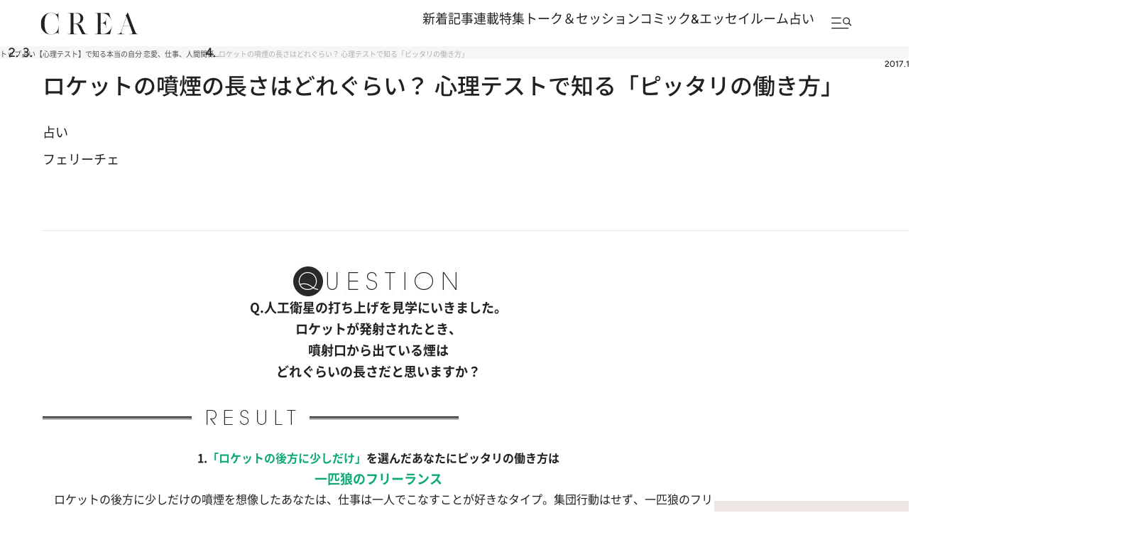

--- FILE ---
content_type: text/html; charset=utf-8
request_url: https://crea.bunshun.jp/articles/-/14067?page=2
body_size: 29426
content:


<!DOCTYPE html>
<html lang="ja" xmlns:og="http://ogp.me/ns#">

<head>
  <meta charset="UTF-8">
  <meta name="viewport" content="width=1366">

<title>(2ページ目)ロケットの噴煙の長さはどれぐらい？ 心理テストで知る「ピッタリの働き方」</title>
<meta name="description" content="(2ページ目) 仕事やプライベートの人間関係から少し離れて、ほっと一息つくひとりの時間に、心理テストで心の中を覗いてみませんか？ 今回のテーマは「ピッタリの働き方」。ロケッ…">
<meta property="fb:app_id" content="256346384217569" />
<meta property="og:locale" content="ja_JP" />
<meta property="og:site_name" content="CREA" />
<meta property="og:type" content="article" />
<meta property="og:url" content="https://crea.bunshun.jp/articles/-/14067" />
<meta property="og:title" content="ロケットの噴煙の長さはどれぐらい？ 心理テストで知る「ピッタリの働き方」" />
<meta property="og:image" content="https://crea.ismcdn.jp/mwimgs/5/e/1200wm/img_5e23713d69bc0c015fa05815a88ef66d26663.png" />
<meta property="og:description" content=" 仕事やプライベートの人間関係から少し離れて、ほっと一息つくひとりの時間に、心理テストで心の中を覗いてみませんか？ 今回のテーマは「ピッタリの働き方」。ロケッ…" />
<meta property="article:publisher" content="https://www.facebook.com/CREAwebmagazine" />
<meta name="author" content="フェリーチェ">
<meta name="twitter:card" content="summary_large_image" />
<meta name="twitter:site" content="@crea_web" />
<meta name="twitter:domain" content="crea.bunshun.jp" />
<meta name="p:domain_verify" content="55658f463b8291f36ce8dd1a559b24cc"/>
<meta name="robots" content="max-image-preview:large">

<meta name="msapplication-config" content="browserconfig.xml">
<link rel="shortcut icon" href="https://crea.ismcdn.jp/common/crea/images/favicon.ico">
<link rel="icon" href="https://crea.ismcdn.jp/common/crea/images/chrome-icon.png" sizes="192x192" />
<link rel="apple-touch-icon-precomposed" href="https://crea.ismcdn.jp/common/crea/images/apple-touch-icon.png" />
<link rel="alternate" type="application/rss+xml" title="CREA 新着RSS" href="https://crea.bunshun.jp/list/feed/rss-all">

<link rel="prev" href="/articles/-/14067?">
<link rel="next" href="/articles/-/14067?page=3">


  <link rel="canonical" href="https://crea.bunshun.jp/articles/-/14067?page=2">

<link rel="preload" href="https://crea.ismcdn.jp/mwimgs/5/e/-/img_5e23713d69bc0c015fa05815a88ef66d26663.png" as="image" imagesizes="640px" >

  <link rel="stylesheet" href="https://crea.ismcdn.jp/resources/crea/v1/css/base/reset.css?rd=202510211100">
  <link rel="stylesheet" href="https://crea.ismcdn.jp/resources/crea/v1/css/base/fonts.css?rd=202511141000">
  <link rel="stylesheet" href="https://crea.ismcdn.jp/resources/crea/v1/css/base/variables.css?rd=202512081530">
<link rel="stylesheet" href="https://crea.ismcdn.jp/resources/crea/v1/css/utilities/utility.css?rd=202510291000">
  <link rel="stylesheet" href="https://cdn.jsdelivr.net/npm/swiper@11/swiper-bundle.min.css" />

    <link rel="stylesheet" href="https://crea.ismcdn.jp/resources/crea/v1/pc/css/layout/header.css?rd=202511251730">
    <link rel="stylesheet" href="https://crea.ismcdn.jp/resources/crea/v1/pc/css/layout/footer.css?rd=202511251730">
    <link rel="stylesheet" href="https://crea.ismcdn.jp/resources/crea/v1/pc/css/components/module.css?rd=202601221300">
    <link rel="stylesheet" href="https://crea.ismcdn.jp/resources/crea/v1/pc/css/components/article-block.css?rd=202512161900">
    <link rel="stylesheet" href="https://crea.ismcdn.jp/resources/crea/v1/pc/css/layout/global.css?rd=202601061030">
    <link rel="stylesheet" href="https://crea.ismcdn.jp/resources/crea/v1/pc/css/layout/article.css?rd=202601201130">
    <link rel="stylesheet" href="https://crea.ismcdn.jp/resources/crea/v1/pc/css/layout/list.css?rd=202512241430">



    <script type="application/ld+json">
     {
      "@context": "https://schema.org",
      "@type": "BreadcrumbList",
      "itemListElement": [
        {"@type": "ListItem","position": 1,"name": "CREA WEBトップ","item": "https://crea.bunshun.jp/"},
        {"@type": "ListItem","position": 2,"name": "fortune","item": "https://crea.bunshun.jp/list/genre/fortune"},
        {"@type": "ListItem","position": 3,"name": "【心理テスト】で知る本当の自分 恋愛、仕事、人間関係…","item": "https://crea.bunshun.jp/category/psychology"},
        {"@type": "ListItem","position": 4,"name": "ロケットの噴煙の長さはどれぐらい？ 心理テストで知る「ピッタリの働き方」","item": "https://crea.bunshun.jp/articles/-/14067"}
        ]
     }
     </script>
     <script type="application/ld+json">
     {
        "@context": "https://schema.org",
        "@type": "Article",
        "headline": "ロケットの噴煙の長さはどれぐらい？ 心理テストで知る「ピッタリの働き方」",
        "datePublished": "2017-10-28T18:00:00+09:00",
        "dateModified": "2017-10-29T12:01:36+09:00",
        "mainEntityOfPage": "https://crea.bunshun.jp/articles/-/14067?page=2",
        "url":"https://crea.bunshun.jp/",
        "name":"crea.bunshun.jp",
        "alternateName":["CREA", "CREA WEB", "クレアウェブ"],
        "image": {
          "@type" : "ImageObject",
          "url" : "https://crea.ismcdn.jp/mwimgs/5/e/-/img_5e23713d69bc0c015fa05815a88ef66d26663.png",
          "height" : "630",
           "width" : "1200"
        },
        "author": [{"@type":"Person","name":"フェリーチェ","url":"https://crea.bunshun.jp/list/author/5adeeb7a7765615924350000"}],
        "publisher":{
         "@type":"Organization",
         "name":"CREA WEB",
         "logo":{"@type":"ImageObject",
         "url":"https://crea.bunshun.jp/common/crea/images/CREA_logo_for_AMP.jpg",
         "width":"600",
         "height":"60"}
         }
      }
    </script>
  <!--
   * Copyright 2023 Google LLC
   *
   * Licensed under the Apache License, Version 2.0 (the "License");
   * you may not use this file except in compliance with the License.
   * You may obtain a copy of the License at
   *
   *      https://www.apache.org/licenses/LICENSE-2.0
   *
   * Unless required by applicable law or agreed to in writing, software
   * distributed under the License is distributed on an "AS IS" BASIS,
   * WITHOUT WARRANTIES OR CONDITIONS OF ANY KIND, either express or implied.
   * See the License for the specific language governing permissions and
   * limitations under the License.
   -->

  <!-- Tagsmith, v1.0.0 -->
  <script>
  (function(b,d){var e=[["test1",.05,.1],["test2",.15,.2],["test3",.25,.3],["test4",.35,.4],["test5",.45,.5],["test6",.533,.566,.599],["test7",.632,.665,.698],["test8",.732,.766,.8],["test9",.825,.85,.875,.9],["test10",.925,.95,.975,1]],g=function(){var c=parseFloat(localStorage.getItem("__tagsmith_ab_factor"));if(isNaN(c)||0>c||1<=c)c=Math.random(),localStorage.setItem("__tagsmith_ab_factor",c.toString());for(var a=0;a<e.length;a++)for(var k=e[a][0],f=1;f<e[a].length;f++)if(c<e[a][f])return k+"_"+
  (1===f?"con":"exp"+(f-1));return null}(),h={};b[d]=b[d]||{};b[d].userVariant=function(){return g};b[d].enable=function(c,a){if("all"===a)return!0;if(a.lastIndexOf("_con")+4===a.length||h[a])return!1;h[a]=c;return g===a};b[d].getLogger=function(c,a){return!1};b[d].__debug=function(){return{AB_CONF:e}};b.googletag=b.googletag||{cmd:[]};b.googletag.cmd.unshift(function(){g&&b.googletag.pubads().setTargeting("tagsmith_ab_variant",g)})})(window,"__tagsmith");
  </script>
  <!-- End Tagsmith -->
<script>
window.dataLayer = window.dataLayer || [];
window.dataLayer.push({
  'medium' : 'CREA WEB',
  'mode' : 'PC',
  'type' : 'article',
  'genre' : '占い',
  'category' : '【心理テスト】で知る本当の自分 恋愛、仕事、人間関係…',
  'author' : 'フェリーチェ',
  'feature' : '',
  'source' : '',
  'advertiser' : '',
  'pubMonth' : '2017/10',
  'pubDate' : '2017/10/28 18:00:00',
  'id' : '14067',
  'title' : 'ロケットの噴煙の長さはどれぐらい？  心理テストで知る「ピッタリの働き方」',
  'article-type' : '心理テスト',
  'article-ad' : 'no',
  'article-news' : 'no',
  'subgenre' : '占い',
  'keywords' : '',
  'article-group' : ''
});
</script>
<!-- Google Tag Manager -->
<script>(function(w,d,s,l,i){w[l]=w[l]||[];w[l].push({'gtm.start': new Date().getTime(),event:'gtm.js'});var f=d.getElementsByTagName(s)[0], j=d.createElement(s),dl=l!='dataLayer'?'&l='+l:'';j.async=true;j.src='//www.googletagmanager.com/gtm.js?id='+i+dl;f.parentNode.insertBefore(j,f);})(window,document,'script','dataLayer','GTM-5ZFBPG');</script>
<!-- End Google Tag Manager -->

<script src="https://ajax.googleapis.com/ajax/libs/jquery/3.6.0/jquery.min.js"></script>

<script type=""text/javascript"">
  window._taboola = window._taboola || [];
  _taboola.push({article:'auto'});
  !function (e, f, u, i) {
    if (!document.getElementById(i)){
      e.async = 1;
      e.src = u;
      e.id = i;
      f.parentNode.insertBefore(e, f);
    }
  }(document.createElement('script'),
  document.getElementsByTagName('script')[0],
  '//cdn.taboola.com/libtrc/creaweb/loader.js',
  'tb_loader_script');
  if(window.performance && typeof window.performance.mark == 'function')
    {window.performance.mark('tbl_ic');}
</script>
<script src="https://cdn.taboola.com/webpush/publishers/1840143/taboola-push-sdk.js"></script>

<script>
if(!location.hostname.match(/proxypy.org|printwhatyoulike.com|guidesites.appspot.com/)){
  var script = document.createElement("script");
  script.async = 1;
  script.src = "https://securepubads.g.doubleclick.net/tag/js/gpt.js";
  document.head.appendChild(script);
}
</script>

<script type="application/javascript" src="//anymind360.com/js/1650/ats.js"></script>

<script async src="https://pagead2.googlesyndication.com/pagead/js/adsbygoogle.js?client=ca-pub-6242898103865846" crossorigin="anonymous"></script>

<script>
  var googletag = googletag || {};
  googletag.cmd = googletag.cmd || [];
</script>

<script>
  googletag.cmd.push(function() {
    googletag.defineSlot('/58502704/crea/pc_header', [[970, 250], [728, 90], 'fluid', [1, 1], [970, 90]], 'div-gpt-ad-1594017200307-0').addService(googletag.pubads()).setCollapseEmptyDiv(true,true);
    googletag.defineSlot('/58502704/crea/pc_right_1st', [[1, 1], [300, 600], 'fluid', [300, 250]], 'div-gpt-ad-1594017373917-0').addService(googletag.pubads());
    googletag.defineSlot('/58502704/crea/pc_article_inarticle', [[1, 1], [300, 250], 'fluid', [728, 90], [480, 270], [640, 360]], 'div-gpt-ad-1594017956903-0').addService(googletag.pubads()).setCollapseEmptyDiv(true,true);
    googletag.defineSlot('/58502704/crea/pc_underarticle', [[728, 90], [1, 1], 'fluid'], 'div-gpt-ad-1594017740196-0').addService(googletag.pubads());

    googletag.pubads().enableSingleRequest();
    googletag.pubads().collapseEmptyDivs();
    if (!googletag.pubads().isInitialLoadDisabled()) {
      googletag.pubads().disableInitialLoad();
    }

    googletag.enableServices();
  });
</script>


<script>
  googletag.cmd.push(function() {
    var path_value = location.pathname.substr(0,40),target_value = "null";
    var host_value = location.hostname;
    if (document.referrer) {
      var ref_array=new Array();
      ref_array=document.referrer.split("/");
      target_value = ref_array[2];
    }

    googletag.pubads().setTargeting("reftarget",target_value)
        .setTargeting("pathtarget",path_value)
        .setTargeting("hostname",host_value)
        .setTargeting("mode","PC")
        .setTargeting("type","article")
        .setTargeting("genre","占い")
        .setTargeting("category","【心理テスト】で知る本当の自分 恋愛、仕事、人間関係…")
        .setTargeting("author","フェリーチェ")
        .setTargeting("feature","")
        .setTargeting("source","")
        .setTargeting("advertiser","")
        .setTargeting("pubMonth","2017/10")
        .setTargeting("pubDate","2017/10/28 18:00:00")
        .setTargeting("article-id","14067")
        .setTargeting("article-title","ロケットの噴煙の長さはどれぐらい？  心理テストで知る「ピッタリの働き方」")
        .setTargeting("article-type","心理テスト")
        .setTargeting("article-ad","no")
        .setTargeting("article-news","no")
        .setTargeting("subgenre","占い")
        .setTargeting("keywords","")
        .setTargeting("article-group","");
  });
</script>

<script type="text/javascript" src="/op/analytics.js?domain=bunshun.jp"></script>
<script>
  googletag.cmd.push(function() {
    googletag.pubads().setPublisherProvidedId(('; ' + document.cookie).split('; ' + 'ismuc' + '=').pop().split(';').shift());
  });
</script>

</head>
  <body id="temp-19-article-psychology">
<!-- Google Tag Manager (noscript) -->
<noscript><iframe src="https://www.googletagmanager.com/ns.html?id=GTM-5ZFBPG" height="0" width="0" style="display:none;visibility:hidden"></iframe></noscript>
<!-- End Google Tag Manager (noscript) -->


    <!-- #wrapper -->
    <div id="wrapper">

      <!-- #header -->
<header id="header" class="header">

  <div class="header__fixed">
    <div class="header__fixed-inner">
      <a class="header__logo" href="/">
        <img src="https://crea.ismcdn.jp/common/crea/images/v1/logo/crea.svg" alt="CREA" width="140" height="32">
      </a>

      <nav class="header__nav">
        <ul class="header__nav-links">
          <li><a href="/list/latest">新着記事</a></li>
          <li><a href="/list/column">連載</a></li>
          <li><a href="/list/matome">特集</a></li>
          <li><a href="/list/talk-session">トーク＆セッション</a></li>
          <li><a href="/list/comic-essay">コミック&エッセイルーム</a></li>
          <li><a href="/list/genre/fortune">占い</a></li>
        </ul>

        <button type="button" class="header__nav-search js-header-menu-open js-header-fixed" aria-label="メニューを開く">
          <img class="header__menu-icon" src="https://crea.ismcdn.jp/common/crea/images/v1/icon/header_menu_search.svg" alt="" width="31" height="17">
        </button>
      </nav>
    </div>
  </div>

<div id="header-menu" class="header__menu js-header-menu">
  <div class="header__menu-content js-header-menu-content">
    <div class="header__menu-content-inner">

      <div class="header__menu-head">
        <div class="header__menu-logo"><img src="https://crea.ismcdn.jp/common/crea/images/v1/logo/crea.svg" alt="CREA" width="229" height="53">
        </div>

        <button
          class="header__menu-close js-header-menu-close"
          type="button"
          aria-label="メニューを閉じる"
        ></button>
      </div><!-- .header__menu-head -->

      <div class="header__menu-navs">
        <div class="header__menu-nav">
          <div class="header__menu-nav-item">
            <p class="header__menu-nav-heading">新着記事</p>

            <ul class="header__menu-nav-links">
              <li><a href="/list/latest">すべての新着記事</a></li>
              <li><a href="/list/latest/gift">贈りもの</a></li>
              <li><a href="/list/latest/trip">旅＆お出かけ</a></li>
              <li><a href="/list/latest/gourmet">グルメ</a></li>
              <li><a href="/list/latest/culture">カルチャー</a></li>
              <li><a href="/list/latest/lifestyle">ライフスタイル</a></li>
              <li><a href="/list/latest/beauty">ビューティ＆ヘルス</a></li>
              <li><a href="/list/latest/fashion">ファッション</a></li>
            </ul>
        
            <ul class="header__menu-nav-links header__menu-nav-links--other">
              <li><a href="/list/ranking">ランキング</a></li>
              <li><a href="/list/monthly">アーカイブ</a></li>
              <li><a href="/list/crea-feature">フィーチャー</a></li>
              <li><a href="/list/creas-choice">CREA'S CHOICE</a></li>
              <li><a href="/ud/pressrelease">TOPICS</a></li>
              <li><a href="/list/information">CREAからのお知らせ</a></li>
            </ul>
          </div>
          <div class="header__menu-nav-item">
            <p class="header__menu-nav-heading">連載</p>

            <ul class="header__menu-nav-links">
              <li><a href="/list/column">連載TOP</a></li>
              <li><a href="/list/taiwan-burabura">台湾ぶらぶら食べ歩き</a></li>
              <li><a href="/list/taiwan-souvenir">片倉真理のときめく台湾土産</a></li>
              <li><a href="/list/risa-shopping">ハワイ賢者 リサのお気に入りリスト</a></li>
              <li><a href="/list/maya-hawaii">工藤まやのおもてなしハワイ</a></li>
              <li><a href="/list/hotel-news-crea">至福のホテル最新ニュース</a></li>
              <li><a href="/list/sodayoko">そおだよおこの関西おいしい、おやつ紀行</a></li>
              <li><a href="/list/medicinal-cooking-recipe">さとうあいの薬膳レシピ</a></li>
              <li><a href="/list/tableware">うつわのある暮らし</a></li>
              <li><a href="/list/editors-best">ビューティいいもの集め EDITORS' BEST</a></li>
              <li><a href="/list/petit-price">大人がうっとり♡ 優秀プチプラコスメ</a></li>
              <li><a href="/list/beauty-rescue">増本紀子のビューティレスキュー</a></li>
            </ul>
        
          </div>
          <div class="header__menu-nav-item">
            <p class="header__menu-nav-heading">特集</p>

            <ul class="header__menu-nav-links">
              <li><a href="/list/matome">特集TOP</a></li>
              <li><a href="/list/matome/crea2026winter-gift">CREA 2026年冬号 <br />
贈りものバイブル</a></li>
              <li><a href="/list/matome/crea2025autumn-sexuality">CREA 2025年秋号 <br />
誰にも聞けない、からだと性の話。</a></li>
              <li><a href="/list/matome/crea2025summer-life">CREA 2025年夏号 <br />
1冊まるごと人生相談</a></li>
              <li><a href="/list/matome/crea2025spring-korea">CREA 2025年春号 <br />
韓国のすべてが知りたくて。</a></li>
              <li><a href="/list/matome/crea2025winter-gift">CREA 2025年冬号 <br />
贈りものバイブル</a></li>
              <li><a href="/list/matome/crea2024autumn-onsen">CREA 2024年秋号 <br />
楽しいひとり温泉。</a></li>
              <li><a href="/list/matome/crea2024summer-cat">CREA 2024年夏号 <br />
猫のいる毎日は。</a></li>
              <li><a href="/list/matome/crea2024spring-taiwan">CREA 2024年春号 <br />
行かなくちゃ、台湾</a></li>
              <li><a href="/list/matome/crea2024winter-gift">CREA 2024年冬号 <br />
贈りものバイブル</a></li>
              <li><a href="/list/matome/crea2023autumn-kyoto">CREA 2023年秋号 <br />
偏愛の京都</a></li>
            </ul>
        
          </div>
          <div class="header__menu-nav-item">
            <p class="header__menu-nav-heading">トーク＆セッション</p>

            <ul class="header__menu-nav-links">
              <li><a href="/list/talk-session">トーク&セッションTOP</a></li>
              <li><a href="/list/kininaru-favorite">気になる人のあの本、あの曲、あの味</a></li>
              <li><a href="/list/202506_asano-chikada">浅野順子×近田春夫対談</a></li>
              <li><a href="/list/202307_matsumoto-takashi">松本隆と歩くぼくの風街</a></li>
              <li><a href="/list/matome/crea2025summer-overthesun">OVER THE SUNのお悩み相談室</a></li>
            </ul>
        
          </div>
          <div class="header__menu-nav-item">
            <p class="header__menu-nav-heading">コミック＆エッセイルーム</p>

            <ul class="header__menu-nav-links">
              <li><a href="/list/comic-essay">コミック＆エッセイルームTOP</a></li>
              <li><a href="/list/awa-ito-essay">伊藤亜和「魔女になりたい」</a></li>
              <li><a href="/list/diaries-essay">読み切りエッセイ「DIARIES」</a></li>
              <li><a href="/list/tobidase-tsudui">とびだせ！つづ井さん</a></li>
              <li><a href="/list/junishi-asobi">十二支のあそび帖</a></li>
              <li><a href="/list/talk-time-essay">インタビュー「TALK TIME」</a></li>
              <li><a href="/list/chihaya-akane-essay">あまくて、にがい、ばくばく</a></li>
              <li><a href="/list/skirt-sawabe-essay">スカート澤部渡のカルチャーエッセイ アンダーカレントを訪ねて</a></li>
              <li><a href="/list/yururi-hitoritabi">ゆるり より道ひとり旅</a></li>
            </ul>
        
          </div>
          <div class="header__menu-nav-item">
            <p class="header__menu-nav-heading">占い</p>

            <ul class="header__menu-nav-links">
              <li><a href="/list/genre/fortune">占いTOP</a></li>
              <li><a href="/list/fortune-stars">岡本翔子の星占い</a></li>
              <li><a href="/list/horoscope">流光七奈の12星座占い</a></li>
              <li><a href="/list/fortune-week">ANNA.の今週の12星座占い</a></li>
              <li><a href="/list/fortune-taiwan">台湾発 神鳥さん占い</a></li>
              <li><a href="/list/fortune-sanmeigaku">東京ケイ子の算命学</a></li>
              <li><a href="/list/mooncalendar">日めくりムーンカレンダー</a></li>
              <li><a href="/list/feature/crea202009-moonbook2021">満月・新月の日にするべきこと</a></li>
            </ul>
        
          </div>

          <div class="header__menu-nav-side">
            <div class="header__menu-nav-item">
              <p class="header__menu-nav-heading">雑誌・書籍</p>
            
              <ul class="header__menu-nav-links">
                <li><a href="/list/crea-magazines">最新号・バックナンバー</a></li>
                <li><a href="/list/crea-books">CREA BOOK 【PR】</a></li>
              </ul>
            </div>
            <div class="header__menu-nav-item">
              <p class="header__menu-nav-heading">著者・ピープル</p>
            
              <ul class="header__menu-nav-links">
                <li><a href="/list/people">ピープル</a></li>
                <li><a href="/list/author/">著者</a></li>
              </ul>
            </div>
            <div class="header__menu-nav-item">
              <p class="header__menu-nav-heading">CREA アンバサダー</p>
            
              <ul class="header__menu-nav-links">
                <li><a href="/list/crea-ambassador/members">メンバープロフィール</a></li>
                <li><a href="/list/matome/ambassador">活動一覧</a></li>
              </ul>
            </div>
          </div><!-- .header__menu-nav-side -->
        </div>
      </div><!-- .header__menu-navs -->

      <div class="header__menu-side">
        <form class="header__menu-form" action="/list/search" method="get" target="_top">
          <input class="header__menu-input" type="text" name="fulltext" placeholder="検索キーワードを入力">
          <input class="header__menu-submit" type="submit">
        </form><!-- .header__menu-form -->

        <div class="header__menu-latest-issue">
          <div class="header__menu-latest-inner">
            <div class="header__menu-latest-media">
              <p class="header__menu-latest-heading">CREA 最新号</p>

              <a href="https://crea.bunshun.jp/articles/-/56159" class="header__menu-latest-link">
                <img src="https://crea.ismcdn.jp/mwimgs/a/2/-/img_a2cb84a77f0c99b3e93248128a125f7b768205.jpg" alt="" width="1000" height="1280" loading="lazy">
              </a>

              <p class="header__menu-latest-text"><span>CREA 2026年冬号</span>贈りものバイブル</p>
            </div>

            <div class="header__menu-latest-sub-link">
              <a href="/list/crea-magazines">最新号・バックナンバー</a>
            </div>
          </div>
        </div><!-- .header__menu-latest-issue -->

        <ul class="header__menu-spacial-link">
          <li>
            <a href="/list/creaweb-traveller">
              <img src="https://crea.ismcdn.jp/common/crea/images/v1_1/icon/ico_header_traveler.svg" alt="CREA Traveller" width="94" height="37">
            </a>
          </li>
          <li>
            <a href="/feature/crea-47prefectures">
              <img src="https://crea.ismcdn.jp/common/crea/images/v1_1/icon/ico_header_47portal.svg" alt="47 Portal" width="35" height="37">
            </a>
          </li>
          <li class="header__menu-spacial-list--full">
            <a href="/list/comic-essay">
              <img src="https://crea.ismcdn.jp/common/crea/images/v1_1/icon/ico_header_comic.png" alt="コミック&エッセイルーム" width="209" height="60">
            </a>
          </li>
        </ul><!-- .header__special-link -->

        <div class="header__menu-sns">
          <p class="header__menu-sns-heading">follow us</p>

          <ul class="header__menu-sns-list">
            <li class="header__menu-sns-item">
              <a href="https://x.com/crea_web">
                <img
                  src="https://crea.ismcdn.jp/common/crea/images/v1/icon//x_black.svg"
                  alt="x"
                  width="22px"
                  height="24px"
                  style="--width: 22px; --height: 24px;"
                  loading="lazy"
                >
              </a>
            </li>
            <li class="header__menu-sns-item">
              <a href="https://www.instagram.com/crea_magazine/">
                <img
                  src="https://crea.ismcdn.jp/common/crea/images/v1/icon//instagram_black.svg"
                  alt="instagram"
                  width="24px"
                  height="24px"
                  style="--width: 24px; --height: 24px;"
                  loading="lazy"
                >
              </a>
            </li>
            <li class="header__menu-sns-item">
              <a href="https://www.threads.com/@crea_magazine">
                <img
                  src="https://crea.ismcdn.jp/common/crea/images/v1/icon//threads_black.svg"
                  alt="Threads"
                  width="21px"
                  height="24px"
                  style="--width: 21px; --height: 24px;"
                  loading="lazy"
                >
              </a>
            </li>
            <li class="header__menu-sns-item">
              <a href="https://www.facebook.com/CREAwebmagazine">
                <img
                  src="https://crea.ismcdn.jp/common/crea/images/v1/icon//facebook_black.svg"
                  alt="Facebook"
                  width="24px"
                  height="23px"
                  style="--width: 24px; --height: 23px;"
                  loading="lazy"
                >
              </a>
            </li>
            <li class="header__menu-sns-item">
              <a href="https://line.me/R/ti/p/@oa-creatopics?from=page&openQrModal=true&searchId=oa-creatopics">
                <img
                  src="https://crea.ismcdn.jp/common/crea/images/v1/icon//line_black.svg"
                  alt="LINE"
                  width="24px"
                  height="23px"
                  style="--width: 24px; --height: 23px;"
                  loading="lazy"
                >
              </a>
            </li>
            <li class="header__menu-sns-item">
              <a href="https://www.youtube.com/channel/UCffZGrWOgS2w0sdx0kaELzA">
                <img
                  src="https://crea.ismcdn.jp/common/crea/images/v1/icon//youtube_black.svg"
                  alt="YouTube"
                  width="24px"
                  height="17px"
                  style="--width: 24px; --height: 17px;"
                  loading="lazy"
                >
              </a>
            </li>
            <li class="header__menu-sns-item">
              <a href="https://jp.pinterest.com/crea_web/">
                <img
                  src="https://crea.ismcdn.jp/common/crea/images/v1/icon//pinterest_black.svg"
                  alt="Pinterest"
                  width="24px"
                  height="24px"
                  style="--width: 24px; --height: 24px;"
                  loading="lazy"
                >
              </a>
            </li>
          </ul>
        </div><!-- .header__menu-sns -->

      </div><!-- .header__menu-side -->
    </div><!-- .header__menu-content-inner -->

    <div class="header__menu-mailmag">
      <div class="header__menu-mailmag-inner">
        <p class="header__menu-mailmag-title">CREA MAIL MAGAZINE</p>

        <p class="header__menu-mailmag-text">CREAメールマガジンでは、編集部選りすぐりの読者プレゼントやアンケートの募集、最新号の特集など、お得な情報をお届けします。</p>

        <a href="https://form.bunshun.jp/webapp/form/11761_jkr_126/index.do" class="header__menu-mailmag-link" target="_blank">メールマガジン登録</a>

        <a href="/list/present" class="header__menu-mailmag-special-link">プレゼント一覧</a>
      </div>
    </div><!-- .header__menu-mailmag -->

  </div><!-- .header__menu-content -->
</div>
</header>


<nav class="breadcrumbs-list-outer">
  <ol class="breadcrumbs-list flex" itemscope itemtype="https://schema.org/BreadcrumbList">
    <li itemprop="itemListElement" itemscope itemtype="https://schema.org/ListItem">
      <a itemprop="item" href="/"><span itemprop="name">トップ</span></a>
      <meta itemprop="position" content="1">
    </li>
    <li itemprop="itemListElement" itemscope itemtype="https://schema.org/ListItem">
      <a itemprop="item" href="/list//genre/fortune"><span itemprop="name">占い</span></a>
      <meta itemprop="position" content="2">
    </li>
    <li itemprop="itemListElement" itemscope itemtype="https://schema.org/ListItem">
      <a itemprop="item" href="/category/psychology"><span itemprop="name">【心理テスト】で知る本当の自分 恋愛、仕事、人間関係…</span></a>
      <meta itemprop="position" content="3">
    </li>
    <li itemprop="itemListElement" itemscope itemtype="https://schema.org/ListItem">
      <span itemprop="name">ロケットの噴煙の長さはどれぐらい？ 心理テストで知る「ピッタリの働き方」</span>
      <meta itemprop="position" content="4">
    </li>
  </ol>
</nav>
      <!-- /#header -->

<div style="text-align:center">
<!-- /58502704/crea/pc_header -->
<div style="text-align:center" id='div-gpt-ad-1594017200307-0'>
  <script>
    googletag.cmd.push(function() { googletag.display('div-gpt-ad-1594017200307-0'); });
  </script>
</div>
</div>

    <!-- #content -->
      <main id="content">

        <div class="content__inner">
<div class="article-head google-anno-skip"><!-- #################### Promoted表記がある場合はクラス「promoted」を付与 #################### -->

  <div class="article-head__top">

    <p class="article-head__date">2017.10.28</p>
  </div>

  <h1 class="article-head__title">ロケットの噴煙の長さはどれぐらい？  心理テストで知る「ピッタリの働き方」</h1>


  

  <div class="article-head__labels">
    <div class="article-head__genres">
        <a href="/list/latest/fortune">占い</a>
    </div>

  </div>

  <div class="article-head__author">
    <span class="author"> <span class="icon-author" style="background-image:url(/common/images/author/photo_base.jpg);"></span> <a class="abClick ga_tracking" data-track-category="Article AuthorClick" data-track-action="click" href="/list/author/5adeeb7a7765615924350000">フェリーチェ</a> </span>
    <!-- <div class="article-list__icon-list">
      
    </div> -->
  </div>



  <div class="article-head__fortune">

  </div>

</div>        </div>

        <div class="content__col">
          <div class="content__left">

            <article class="article-body psychology">

              
<h2 class="noprovide" style="text-align: center;"><img alt="QUESTION／設問" src="/mwimgs/b/f/450/img_bfc881f8de39ccb8566ac5a7321f6f3f4984.jpg" /></h2>
<p style="text-align: center; line-height: 170%; font-size:18px;"><strong>Q.人工衛星の打ち上げを見学にいきました。<br />
ロケットが発射されたとき、<br />
噴射口から出ている煙は<br />
どれぐらいの長さだと思いますか？</strong></p>
<div class="noprovide central">
<div style="width:586px; margin-top:40px;" class="figure-center"><img alt="" src="/mwimgs/f/1/586/img_f1c3a98c25f940d258dbd75b87985b5d3489.jpg" /></div>
</div>
<p style="text-align: center; margin-top:25px;"><strong>1.<font color="#0fa975">「ロケットの後方に少しだけ」</font>を選んだあなたにピッタリの働き方は<br />
<font color="#0fa975"><span style="font-size:18px; line-height:170%;">一匹狼のフリーランス</span></font></strong></p>
<p>&emsp;ロケットの後方に少しだけの噴煙を想像したあなたは、仕事は一人でこなすことが好きなタイプ。集団行動はせず、一匹狼のフリーランスといったスタイルで働くと力を発揮できそうです。例えば集団の中でたくさんの人を仕切るようなことは苦手かもしれませんが、マンツーマンの指導や二人一組で動くことの多い仕事などで、細やかな気配りや指導力で有能さを表せるはずです。特に大企業にいて行き詰まったと感じている人は独立の話がきたら乗ってみると良いでしょう。</p>
<div class="noprovide central">
<div style="width:450px;" class="figure-center"><a target="_blank" href="https://twitter.com/share?url=https://crea.bunshun.jp/articles/-/14067?page=2&amp;text=CREA WEB【心理テスト】結果：あなたにピッタリの働き方は&hellip;&hellip;「一匹狼のフリーランス」&amp;via=CREA_web"><img alt="" src="/mwimgs/f/f/450/img_ff73187542e49f46e35ee8548917add96451.jpg" /></a></div>
</div>
<p class="noprovide" style="text-align: center;">&laquo; <a href="?page=1"><strong><em>質問に戻る</em></strong></a></p>

<div class="module-pagination">
  <ul>
    <li><a href="/articles/-/14067">1</a></li>
    <li class="active"><a href="/articles/-/14067?page=2">2</a></li>
    <li><a href="/articles/-/14067?page=3">3</a></li>
    <li><a href="/articles/-/14067?page=4">4</a></li>
    <li><a href="/articles/-/14067?page=5">5</a></li>
  </ul>
</div>
<div class="link-button author"><a href="/list/author/5adeeb7a7765615924350000">フェリーチェの記事一覧</a></div>
            </article>
<div class="ad-banner -pc_underarticle">
 <!-- /58502704/crea/pc_underarticle -->
<div id='div-gpt-ad-1594017740196-0'>
  <script>
    googletag.cmd.push(function() { googletag.display('div-gpt-ad-1594017740196-0'); });
  </script>
</div>
</div>
<div class="module-sns-share">
  <p class="module-sns-share__title">Share</p>

  <ul class="module-sns-share__list">
    <li class="module-sns-share__item twitter">
      <a class="module-sns-share__link" href="https://twitter.com/intent/tweet?url=https://crea.bunshun.jp/articles/-/14067&amp;text=%E3%83%AD%E3%82%B1%E3%83%83%E3%83%88%E3%81%AE%E5%99%B4%E7%85%99%E3%81%AE%E9%95%B7%E3%81%95%E3%81%AF%E3%81%A9%E3%82%8C%E3%81%90%E3%82%89%E3%81%84%EF%BC%9F%20%E5%BF%83%E7%90%86%E3%83%86%E3%82%B9%E3%83%88%E3%81%A7%E7%9F%A5%E3%82%8B%E3%80%8C%E3%83%94%E3%83%83%E3%82%BF%E3%83%AA%E3%81%AE%E5%83%8D%E3%81%8D%E6%96%B9%E3%80%8D&amp;via=crea_web" target="_blank" rel="noopener">
        <img
          class="module-sns-share__image"
          src="https://crea.ismcdn.jp/common/crea/images/v1_1/icon/ico_x.svg"
          alt="X"
          width="19"
          height="17"
          loading="lazy"
          style="--width: 19px; --height: 17px;"
        >
      </a>
    </li>
    <li class="module-sns-share__item facebook">
      <a class="module-sns-share__link" href="https://www.facebook.com/sharer/sharer.php?u=https://crea.bunshun.jp/articles/-/14067" target="_blank" rel="noopener">
        <img
          class="module-sns-share__image"
          src="https://crea.ismcdn.jp/common/crea/images/v1_1/icon/ico_facebook.svg"
          alt="facebook"
          width="21"
          height="21"
          loading="lazy"
          style="--width: 21px; --height: 21px;"
        >
      </a>
    </li>
    <li class="module-sns-share__item hatena">
      <a class="module-sns-share__link" href="https://b.hatena.ne.jp/entry/https://crea.bunshun.jp/articles/-/14067" target="_blank" rel="noopener">
        <img
          class="module-sns-share__image"
          src="https://crea.ismcdn.jp/common/crea/images/v1_1/icon/ico_b.svg"
          alt="hatena"
          width="21"
          height="21"
          loading="lazy"
          style="--width: 21px; --height: 21px;"
        >
      </a>
    </li>
    <li class="module-sns-share__item pinterest">
      <a class="module-sns-share__link" href="https://jp.pinterest.com/pin/create/button/?url=https://crea.bunshun.jp/articles/-/14067" target="_blank" rel="noopener" data-pin-do="buttonBookmark" data-pin-tall="true" data-pin-round="true" data-pin-save="false" data-pin-custom="true">
        <img
          class="module-sns-share__image"
          src="https://crea.ismcdn.jp/common/crea/images/v1_1/icon/ico_pinterest.svg"
          alt="pinterest"
          width="21"
          height="21"
          loading="lazy"
          style="--width: 21px; --height: 21px;"
        >
      </a>
    </li>
    <li class="module-sns-share__item line">
      <a class="module-sns-share__link" href="https://page.line.me/?accountId=crea" target="_blank" rel="noopener">
        <img
          class="module-sns-share__image"
          src="https://crea.ismcdn.jp/common/crea/images/v1_1/icon/ico_line.svg"
          alt="LINE"
          width="21"
          height="20"
          loading="lazy"
          style="--width: 21px; --height: 20px;"
        >
      </a>
    </li>
    <li class="module-sns-share__item note">
      <a class="module-sns-share__link" href="https://note.com/intent/post?url=https://crea.bunshun.jp/articles/-/14067&hashtags=CREAWEB" target="_blank" rel="noopener">
        <img
          class="module-sns-share__image"
          src="https://crea.ismcdn.jp/common/crea/images/v1_1/icon/ico_note_2.svg"
          alt="note"
          width="15"
          height="15"
          loading="lazy"
          style="--width: 15px; --height: 15px;"
        >
      </a>
    </li>

  <li class="module-sns-share__item copy">
    <a class="module-sns-share__link" id="copy-btn" data-clipboard-text="ロケットの噴煙の長さはどれぐらい？ 心理テストで知る「ピッタリの働き方」 https://crea.bunshun.jp/articles/-/14067" href="javascript:void(0)">
      <img
        class="module-sns-share__image"
        src="https://crea.ismcdn.jp/common/crea/images/v1_1/icon/ico_copy.svg"
        alt="copy"
        width="19"
        height="19"
        loading="lazy"
        style="--width: 19px; --height: 19px;"
      >
    </a><span id="copy-result"></span>
  </li>
  </ul>
</div>
<script>
$(function(){
  const clipboard = new Clipboard('#copy-btn');
  clipboard.on('success', function(e) {
    //コピー成功時
    $("#copy-result").text('ページタイトルとURLがコピーされました。').fadeIn();
    setTimeout(function(){$("#copy-result").fadeOut();},3000);
  });
  clipboard.on('error', function(e) {
    //エラー時
    $("#copy-result").text('コピー機能に対応していません').fadeIn();
    setTimeout(function(){$("#copy-result").fadeOut();},3000);
  });
})
</script>

          </div><!-- /content__left -->
          <div class="content__right">

<aside class="content__aside">
  <div class="content__aside-inner">
    <div class="content__aside-top">

<div class="ad-banner -pc_right_1st">
<!-- /58502704/crea/pc_right_1st -->
<div id='div-gpt-ad-1594017373917-0'>
  <script>
    googletag.cmd.push(function() { googletag.display('div-gpt-ad-1594017373917-0'); });
  </script>
</div>
</div>


<section class="member-and-present --side">
  <div class="member-and-present__inner">
    <div class="member-and-present__item">
      <div class="headline-wrap">
        <div class="headline-sub">
          <h2>FOR CREA WEB MEMBERS<span>会員限定プレゼント</span></h2>
        </div>
        <p class="member-and-present__text">「CREA WEB MEMBER」に登録すると、会員限定のスペシャルなプレゼントへの応募、最新の情報が届くメールマガジンの受信など、数々のオリジナル特典を享受することができます。現在、新規メンバーを募集中ですので、この機会に、ぜひご登録ください。</p>
        <a class="member-and-present__btn" href="https://form.bunshun.jp/webapp/form/11761_jkr_120/index.do" target="_blank">新規メンバー登録</a>
      </div>
    </div>
    <div class="member-and-present__item">
        <div class="article-list article-list--3column">
            <div class="article-list__item">
              <article class="article article--bg">
                <a class="article__link" href="/articles/-/57142">
                 <div class="article__box lazyload" data-bg="https://crea.ismcdn.jp/mwimgs/d/8/460wm/img_d89e67707af1f146842fc84bed99377974681.jpg">
                    
                    <div class="article__content">
                      <h3 class="article__title article__title--truncate">NEROLILAのブライトニングビューティーセラムを3名様にプレゼント</h3>
                      <div class="member-present">
  <span class="member">MEMBER</span>

</div>

                    </div>
                  </div>
                </a>
              </article>
           </div>
            <div class="article-list__item">
              <article class="article article--bg">
                <a class="article__link" href="/articles/-/57082">
                 <div class="article__box lazyload" data-bg="https://crea.ismcdn.jp/mwimgs/f/8/460wm/img_f85a52bbb7847848e1d2f0c2c7ac9e9530387.jpg">
                    
                    <div class="article__content">
                      <h3 class="article__title article__title--truncate">貝印のパイブレンダ―を3名様にプレゼント</h3>
                      <div class="member-present">
  <span class="member">MEMBER</span>

</div>

                    </div>
                  </div>
                </a>
              </article>
           </div>
            <div class="article-list__item">
              <article class="article article--bg">
                <a class="article__link" href="/articles/-/56981">
                 <div class="article__box lazyload" data-bg="https://crea.ismcdn.jp/mwimgs/0/3/460wm/img_036543830d0c5c4d631f14980b53ac2977869.jpg">
                    
                    <div class="article__content">
                      <h3 class="article__title article__title--truncate">シャボン玉石けんから「シャボン玉 素肌化粧水 30回分」を2名様にプレゼント</h3>
                      <div class="member-present">
  <span class="member">MEMBER</span>

</div>

                    </div>
                  </div>
                </a>
              </article>
           </div>
        </div>
    </div>
    <div class="member-and-present__link"><a href="/list/present">プレゼント一覧</a></div>
  </div>
</section>
  <div class="ad-banner -pc_right_2nd">
   
  </div>

    </div>

    <div class="sticky-space"></div>
  </div>

</aside>
          </div><!-- /content__right -->
        </div><!-- /content__col -->



  <section class="module-related">
  <div class="module-related__inner">
    <div class="headline">
      <h2>RELATED POSTS<span>関連記事</span></h2>
    </div>
    <div class="article-list article-list--2column">
      <div class="article-list__item">
        <article class="article article--maskbg-2column">
          <a class="article__link ga_tracking" data-track-category="Article RelatedPostsClick" data-track-action="click" href="/articles/-/13872">
           <div class="article__box lazyload" data-bg="https://crea.ismcdn.jp/mwimgs/0/0/448w/img_00c4d416ca41d7dffb871316e2ff699a42439.png">
              <div class="article__imgwrap">
                <div class="article-list__img lazyload" data-bg="https://crea.ismcdn.jp/mwimgs/0/0/448w/img_00c4d416ca41d7dffb871316e2ff699a42439.png"></div>
                <div class="article__time"><time datetime="2017-09-09T18:00:00+09:00">2017.9.9</time></div>
              </div>
              <div class="article__content">
                <h3 class="article__title article__title--truncate-3">キツネがついたのはどんな嘘？ 心理テストで知る「仕事に対する姿勢」</h3>
                  <ul class="article__genre">
                    <li><span>占い</span></li>
                  </ul>
              </div>
            </div>
          </a>
        </article>
      </div>
      <div class="article-list__item">
        <article class="article article--maskbg-2column">
          <a class="article__link ga_tracking" data-track-category="Article RelatedPostsClick" data-track-action="click" href="/articles/-/13268">
           <div class="article__box lazyload" data-bg="https://crea.ismcdn.jp/mwimgs/0/0/448w/img_00c4d416ca41d7dffb871316e2ff699a42439.png">
              <div class="article__imgwrap">
                <div class="article-list__img lazyload" data-bg="https://crea.ismcdn.jp/mwimgs/0/0/448w/img_00c4d416ca41d7dffb871316e2ff699a42439.png"></div>
                <div class="article__time"><time datetime="2017-06-03T18:00:00+09:00">2017.6.3</time></div>
              </div>
              <div class="article__content">
                <h3 class="article__title article__title--truncate-3">結婚式の二次会、どんな服でハジける？ 心理テストで知る「職場の対人関係」</h3>
                  <ul class="article__genre">
                    <li><span>占い</span></li>
                  </ul>
              </div>
            </div>
          </a>
        </article>
      </div>
      <div class="article-list__item">
        <article class="article article--maskbg-2column">
          <a class="article__link ga_tracking" data-track-category="Article RelatedPostsClick" data-track-action="click" href="/articles/-/9376">
           <div class="article__box lazyload" data-bg="https://crea.ismcdn.jp/mwimgs/d/4/448w/img_d40a98c23da11558d70a83b881d5969d74700.png">
              <div class="article__imgwrap">
                <div class="article-list__img lazyload" data-bg="https://crea.ismcdn.jp/mwimgs/d/4/448w/img_d40a98c23da11558d70a83b881d5969d74700.png"></div>
                <div class="article__time"><time datetime="2015-12-30T07:00:00+09:00">2015.12.30</time></div>
              </div>
              <div class="article__content">
                <h3 class="article__title article__title--truncate-3">恋愛・結婚・仕事……あなたの失敗の原因【心理テストまとめ7】</h3>
                  <ul class="article__genre">
                    <li><span>占い</span></li>
                  </ul>
              </div>
            </div>
          </a>
        </article>
      </div>
      <div class="article-list__item">
        <article class="article article--maskbg-2column">
          <a class="article__link ga_tracking" data-track-category="Article RelatedPostsClick" data-track-action="click" href="/articles/-/8533">
           <div class="article__box lazyload" data-bg="https://crea.ismcdn.jp/mwimgs/4/e/448w/img_4ea421d3046e6b8247f7e9cb27e1d6df72930.png">
              <div class="article__imgwrap">
                <div class="article-list__img lazyload" data-bg="https://crea.ismcdn.jp/mwimgs/4/e/448w/img_4ea421d3046e6b8247f7e9cb27e1d6df72930.png"></div>
                <div class="article__time"><time datetime="2015-08-21T07:00:00+09:00">2015.8.21</time></div>
              </div>
              <div class="article__content">
                <h3 class="article__title article__title--truncate-3">あなたが知らない本当の自分を発見する【心理テストまとめ10】</h3>
                  <ul class="article__genre">
                    <li><span>占い</span></li>
                  </ul>
              </div>
            </div>
          </a>
        </article>
      </div>
    </div>
  </div>
  </section>

<section class="module-feature">
<div class="headline-wrap">
  <div class="headline">
    <h2>FEATURE<span>フィーチャー記事</span></h2>
      <a class="headline__link" href="/list/crea-feature">フィーチャー記事一覧</a>
  </div>
</div>

<!-- Swiperコンテナ -->
<div class="feature-swiper">
  <div class="article-list article-list--vertical swiper-wrapper">
    <div class="article-list__item swiper-slide">
      <article class="article promoted">
        <a href="/articles/-/56834" class="article__link ga_tracking" data-track-category="Article FeatureClick" data-track-action="click" target="_blank" rel="noopener noreferrer">
          <div class="article__box">
            <div class="article__imgwrap">
              <div class="article__img lazyload" data-bg="https://crea.ismcdn.jp/mwimgs/8/9/560wm/img_8925e511b4336affb9d5f0403fbdd746261836.jpg"></div>
            </div>
            <div class="article__content">
              <h3 class="article__title article__title--truncate-3">【OMO5沖縄那覇 by 星野リゾート】焼き物「やちむん」の温もりに触れ、世界に浸れられる特別ルームへ</h3>
            </div>
          </div>
        </a>
      </article>
    </div>
    <div class="article-list__item swiper-slide">
      <article class="article promoted">
        <a href="/articles/-/57081" class="article__link ga_tracking" data-track-category="Article FeatureClick" data-track-action="click" target="_blank" rel="noopener noreferrer">
          <div class="article__box">
            <div class="article__imgwrap">
              <div class="article__img lazyload" data-bg="https://crea.ismcdn.jp/mwimgs/8/9/560wm/img_89a41a16e5afa7371d0633f2b713a599294265.jpg"></div>
            </div>
            <div class="article__content">
              <h3 class="article__title article__title--truncate-3">【ディルマ】スリランカ、魅惑の紅茶に出合う旅へ</h3>
            </div>
          </div>
        </a>
      </article>
    </div>
    <div class="article-list__item swiper-slide">
      <article class="article promoted">
        <a href="/articles/-/56946" class="article__link ga_tracking" data-track-category="Article FeatureClick" data-track-action="click" target="_blank" rel="noopener noreferrer">
          <div class="article__box">
            <div class="article__imgwrap">
              <div class="article__img lazyload" data-bg="https://crea.ismcdn.jp/mwimgs/3/e/560wm/img_3e003c380ed4b5b6143148204de5ce87411637.jpg"></div>
            </div>
            <div class="article__content">
              <h3 class="article__title article__title--truncate-3">ヘルシンキを拠点に、欧州路線が充実。フィンエアーで行く北イタリアの旅</h3>
            </div>
          </div>
        </a>
      </article>
    </div>
    <div class="article-list__item swiper-slide">
      <article class="article promoted">
        <a href="/articles/-/56548" class="article__link ga_tracking" data-track-category="Article FeatureClick" data-track-action="click" target="_blank" rel="noopener noreferrer">
          <div class="article__box">
            <div class="article__imgwrap">
              <div class="article__img lazyload" data-bg="https://crea.ismcdn.jp/mwimgs/e/2/560wm/img_e2412dea609c7d71e8985c5b13f28a23298222.jpg"></div>
            </div>
            <div class="article__content">
              <h3 class="article__title article__title--truncate-3">2026年注目の温泉宿⑥リゾナーレ熱海</h3>
            </div>
          </div>
        </a>
      </article>
    </div>
    <div class="article-list__item swiper-slide">
      <article class="article promoted">
        <a href="/articles/-/56321" class="article__link ga_tracking" data-track-category="Article FeatureClick" data-track-action="click" target="_blank" rel="noopener noreferrer">
          <div class="article__box">
            <div class="article__imgwrap">
              <div class="article__img lazyload" data-bg="https://crea.ismcdn.jp/mwimgs/a/b/560wm/img_ab507e347bca09cf767ec99f55aba826543382.jpg"></div>
            </div>
            <div class="article__content">
              <h3 class="article__title article__title--truncate-3">凛とした静寂の冬、万平ホテル［軽井沢］で温もりに包まれる上質なひととき</h3>
            </div>
          </div>
        </a>
      </article>
    </div>
    <div class="article-list__item swiper-slide">
      <article class="article promoted">
        <a href="/articles/-/56832" class="article__link ga_tracking" data-track-category="Article FeatureClick" data-track-action="click" target="_blank" rel="noopener noreferrer">
          <div class="article__box">
            <div class="article__imgwrap">
              <div class="article__img lazyload" data-bg="https://crea.ismcdn.jp/mwimgs/8/7/560wm/img_8740e8f1e4d82851cb29981b891a550f688046.jpg"></div>
            </div>
            <div class="article__content">
              <h3 class="article__title article__title--truncate-3">【星のや京都】嵐山の自然美が輝く、平安時代から続く庭の哲学を受け継いだ日本庭園を愛でる。</h3>
            </div>
          </div>
        </a>
      </article>
    </div>
    <div class="article-list__item swiper-slide">
      <article class="article promoted">
        <a href="/articles/-/56930" class="article__link ga_tracking" data-track-category="Article FeatureClick" data-track-action="click" target="_blank" rel="noopener noreferrer">
          <div class="article__box">
            <div class="article__imgwrap">
              <div class="article__img lazyload" data-bg="https://crea.ismcdn.jp/mwimgs/4/9/560wm/img_49581f62969f44e74d00249070d9fedf192091.jpg"></div>
            </div>
            <div class="article__content">
              <h3 class="article__title article__title--truncate-3">自分用にもギフトにも。ぽすくまと仲間たちの“癒し”のアイテムBEST5</h3>
            </div>
          </div>
        </a>
      </article>
    </div>
  </div>
  
  <!-- 共通ページャー -->
  <div class="slider-pagination">
    <div class="slider-pagination__inner">
      <div class="slider-pagination__arrow slider-pagination__arrow--prev"><img src="https://crea.ismcdn.jp/common/crea/images/v1_1/icon/slide_left_arrow.svg" alt="Prev"></div>
      <div class="slider-pagination__arrow slider-pagination__arrow--next"><img src="https://crea.ismcdn.jp/common/crea/images/v1_1/icon/slide_right_arrow.svg" alt="Next"></div>
      <div class="slider-pagination__fraction"></div>
    </div>
    <div class="slider-pagination__scrollbar swiper-scrollbar"></div>
  </div>
</div>
</section>

  <div class="module-recommend01wrap">
<section class="module-recommend">
<div style=" min-height: 750px;">
<div id="taboola-below-article-thumbnails-desktop"></div>
<script type="text/javascript">
  window._taboola = window._taboola || [];
  _taboola.push({
    mode: 'alternating-thumbnails-a',
    container: 'taboola-below-article-thumbnails-desktop',
    placement: 'Below Article Thumbnails Desktop',
    target_type: 'mix'
  });
</script>
</div>
</section>
  </div>

<section class="module-ranking">
  <div class="module-ranking__col">
    <div class="headline">
      <h2>RANKING<span>ランキング</span></h2>
    </div>
  </div>

  <div class="module-ranking__col">
    <div class="module-ranking__box">
      <div class="module-ranking__head">
          <a class="headline__link" href="/list/ranking">ランキング一覧</a>
        <ul class="module-ranking__tabs">
            <li class="js-active">HOURLY</li>
            <li>DAILY</li>
            <li>WEEKLY</li>
        </ul>
      </div>

        <div class="module-ranking__pattern ranking-swiper js-active">
          <div class="article-list article-list--ranking swiper-wrapper">
              <div class="article-list__item swiper-slide">
                <article class="article article--ranking new">
                  <a class="article__link article__link--ani ga_tracking" data-track-category="Article RankingClick" data-track-action="click" href="/articles/57139">
                    <div class="article__box">
                      <div class="article__imgwrap">
                        <div class="article__imgbox">
                          <div class="article__img lazyload" data-bg="https://crea.ismcdn.jp/mwimgs/4/f/400wm/img_4ff29848ae0e85e6be48bf0865af30eb122758.jpg"></div>
                        </div>
                        <time datetime="2026-01-24T11:00:00+09:00" class="article__time">2026.1.24</time>
                      </div>
                      <div class="article__content">
                        <h3 class="article__title article__title--truncate-3">
                          マジックカーラーが再ブーム！「前髪を作るのに◎。不器用な人にもオススメ」美容師が解説する〈令和のマジックカーラーの使い方〉
                        </h3>
                      </div>
                    </div>
                  </a>
                </article>
              </div>
              <div class="article-list__item swiper-slide">
                <article class="article article--ranking new">
                  <a class="article__link article__link--ani ga_tracking" data-track-category="Article RankingClick" data-track-action="click" href="/articles/57143">
                    <div class="article__box">
                      <div class="article__imgwrap">
                        <div class="article__imgbox">
                          <div class="article__img lazyload" data-bg="https://crea.ismcdn.jp/mwimgs/b/a/400wm/img_bacec0b330959c61256e405674e8034a135500.jpg"></div>
                        </div>
                        <time datetime="2026-01-24T17:00:00+09:00" class="article__time">6 Hours Ago</time>
                      </div>
                      <div class="article__content">
                        <h3 class="article__title article__title--truncate-3">
                          「仁左衛門のおにいさんが偉大過ぎて…」尾上左近が舞台で感じた〈人間国宝〉の圧倒的な存在感
                        </h3>
                      </div>
                    </div>
                  </a>
                </article>
              </div>
              <div class="article-list__item swiper-slide">
                <article class="article article--ranking new">
                  <a class="article__link article__link--ani ga_tracking" data-track-category="Article RankingClick" data-track-action="click" href="/articles/57144">
                    <div class="article__box">
                      <div class="article__imgwrap">
                        <div class="article__imgbox">
                          <div class="article__img lazyload" data-bg="https://crea.ismcdn.jp/mwimgs/9/1/400wm/img_91cec93164bd038fb479e8746a1883dc103660.jpg"></div>
                        </div>
                        <time datetime="2026-01-24T17:00:00+09:00" class="article__time">6 Hours Ago</time>
                      </div>
                      <div class="article__content">
                        <h3 class="article__title article__title--truncate-3">
                          「辰之助は憧れの名」尾上左近が語る襲名への覚悟
                        </h3>
                      </div>
                    </div>
                  </a>
                </article>
              </div>
              <div class="article-list__item swiper-slide">
                <article class="article article--ranking">
                  <a class="article__link article__link--ani ga_tracking" data-track-category="Article RankingClick" data-track-action="click" href="/articles/57129">
                    <div class="article__box">
                      <div class="article__imgwrap">
                        <div class="article__imgbox">
                          <div class="article__img lazyload" data-bg="https://crea.ismcdn.jp/mwimgs/d/6/400wm/img_d62e8f07b9bb32be0db84f719871c47f62954.jpg"></div>
                        </div>
                        <time datetime="2026-01-23T11:00:00+09:00" class="article__time">2026.1.23</time>
                      </div>
                      <div class="article__content">
                        <h3 class="article__title article__title--truncate-3">
                          【ケイト新作アイシャドウ】新提案「頬までが目もとメイク」は大人のお疲れ顔を元気に！ 垢抜け眉になれる“脱色級マスカラ”新色も！
                        </h3>
                      </div>
                    </div>
                  </a>
                </article>
              </div>
              <div class="article-list__item swiper-slide">
                <article class="article article--ranking">
                  <a class="article__link article__link--ani ga_tracking" data-track-category="Article RankingClick" data-track-action="click" href="/articles/57086">
                    <div class="article__box">
                      <div class="article__imgwrap">
                        <div class="article__imgbox">
                          <div class="article__img lazyload" data-bg="https://crea.ismcdn.jp/mwimgs/f/a/400wm/img_fa2ed24c1516bcc3fc2676790b3563a3130109.jpg"></div>
                        </div>
                        <time datetime="2026-01-23T17:00:00+09:00" class="article__time">2026.1.23</time>
                      </div>
                      <div class="article__content">
                        <h3 class="article__title article__title--truncate-3">
                          【真冬こそ活躍】アウトドアブランドの防寒ダウンウエア11選。アークテリクス、モンベル、パタゴニア…【2026年最新】
                        </h3>
                      </div>
                    </div>
                  </a>
                </article>
              </div>
          </div>
          <div class="slider-pagination__scrollbar swiper-scrollbar"></div>
        </div>
        <div class="module-ranking__pattern ranking-swiper">
          <div class="article-list article-list--ranking swiper-wrapper">
              <div class="article-list__item swiper-slide">
                <article class="article article--ranking">
                  <a class="article__link article__link--ani ga_tracking" data-track-category="Article RankingClick" data-track-action="click" href="/articles/57133">
                    <div class="article__box">
                      <div class="article__imgwrap">
                        <div class="article__imgbox">
                          <div class="article__img lazyload" data-bg="https://crea.ismcdn.jp/mwimgs/4/b/400wm/img_4b1c201fe4634cdea85ecf01030f163684247.jpg"></div>
                        </div>
                        <time datetime="2026-01-22T12:00:00+09:00" class="article__time">2026.1.22</time>
                      </div>
                      <div class="article__content">
                        <h3 class="article__title article__title--truncate-3">
                          第5回「おしゃれにチャレンジ その2」
                        </h3>
                      </div>
                    </div>
                  </a>
                </article>
              </div>
              <div class="article-list__item swiper-slide">
                <article class="article article--ranking">
                  <a class="article__link article__link--ani ga_tracking" data-track-category="Article RankingClick" data-track-action="click" href="/articles/57129">
                    <div class="article__box">
                      <div class="article__imgwrap">
                        <div class="article__imgbox">
                          <div class="article__img lazyload" data-bg="https://crea.ismcdn.jp/mwimgs/d/6/400wm/img_d62e8f07b9bb32be0db84f719871c47f62954.jpg"></div>
                        </div>
                        <time datetime="2026-01-23T11:00:00+09:00" class="article__time">2026.1.23</time>
                      </div>
                      <div class="article__content">
                        <h3 class="article__title article__title--truncate-3">
                          【ケイト新作アイシャドウ】新提案「頬までが目もとメイク」は大人のお疲れ顔を元気に！ 垢抜け眉になれる“脱色級マスカラ”新色も！
                        </h3>
                      </div>
                    </div>
                  </a>
                </article>
              </div>
              <div class="article-list__item swiper-slide">
                <article class="article article--ranking">
                  <a class="article__link article__link--ani ga_tracking" data-track-category="Article RankingClick" data-track-action="click" href="/articles/56997">
                    <div class="article__box">
                      <div class="article__imgwrap">
                        <div class="article__imgbox">
                          <div class="article__img lazyload" data-bg="https://crea.ismcdn.jp/mwimgs/5/4/400wm/img_54e26bc8eb28691c6ee67ec6ad5cf9a7255847.jpg"></div>
                        </div>
                        <time datetime="2026-01-22T17:00:00+09:00" class="article__time">2026.1.22</time>
                      </div>
                      <div class="article__content">
                        <h3 class="article__title article__title--truncate-3">
                          【那須町で安らぎの時間を】「アースボート 那須」がこの冬オープン。手軽なアウトドア体験とサウナ三昧で思う存分リフレッシュ！
                        </h3>
                      </div>
                    </div>
                  </a>
                </article>
              </div>
              <div class="article-list__item swiper-slide">
                <article class="article article--ranking promoted">
                  <a class="article__link article__link--ani ga_tracking" data-track-category="Article RankingClick" data-track-action="click" href="/articles/56541">
                    <div class="article__box">
                      <div class="article__imgwrap">
                        <div class="article__imgbox">
                          <div class="article__img lazyload" data-bg="https://crea.ismcdn.jp/mwimgs/1/4/400wm/img_14aa66756f2271f30583c95cbd985889902167.jpg"></div>
                        </div>
                        <time datetime="2025-12-19T11:00:00+09:00" class="article__time">2025.12.19</time>
                      </div>
                      <div class="article__content">
                        <h3 class="article__title article__title--truncate-3">
                          松浦弥太郎が語る「移動時間の価値」とは？ トークイベント「AFEELA Talk Salon」が開催
                        </h3>
                      </div>
                    </div>
                  </a>
                </article>
              </div>
              <div class="article-list__item swiper-slide">
                <article class="article article--ranking">
                  <a class="article__link article__link--ani ga_tracking" data-track-category="Article RankingClick" data-track-action="click" href="/articles/57078">
                    <div class="article__box">
                      <div class="article__imgwrap">
                        <div class="article__imgbox">
                          <div class="article__img lazyload" data-bg="https://crea.ismcdn.jp/mwimgs/b/7/400wm/img_b7fd578a2c30b033b9e5857a8cbd2b5c48018.jpg"></div>
                        </div>
                        <time datetime="2026-01-20T11:00:00+09:00" class="article__time">2026.1.20</time>
                      </div>
                      <div class="article__content">
                        <h3 class="article__title article__title--truncate-3">
                          冬季限定【ヨックモックのショコラ シガール】がリッチな味わいで登場！ 東京駅一番街店では「手作りクッキーシュー」も販売中
                        </h3>
                      </div>
                    </div>
                  </a>
                </article>
              </div>
          </div>
          <div class="slider-pagination__scrollbar swiper-scrollbar"></div>
        </div>
        <div class="module-ranking__pattern ranking-swiper">
          <div class="article-list article-list--ranking swiper-wrapper">
              <div class="article-list__item swiper-slide">
                <article class="article article--ranking">
                  <a class="article__link article__link--ani ga_tracking" data-track-category="Article RankingClick" data-track-action="click" href="/articles/57133">
                    <div class="article__box">
                      <div class="article__imgwrap">
                        <div class="article__imgbox">
                          <div class="article__img lazyload" data-bg="https://crea.ismcdn.jp/mwimgs/4/b/400wm/img_4b1c201fe4634cdea85ecf01030f163684247.jpg"></div>
                        </div>
                        <time datetime="2026-01-22T12:00:00+09:00" class="article__time">2026.1.22</time>
                      </div>
                      <div class="article__content">
                        <h3 class="article__title article__title--truncate-3">
                          第5回「おしゃれにチャレンジ その2」
                        </h3>
                      </div>
                    </div>
                  </a>
                </article>
              </div>
              <div class="article-list__item swiper-slide">
                <article class="article article--ranking">
                  <a class="article__link article__link--ani ga_tracking" data-track-category="Article RankingClick" data-track-action="click" href="/articles/56730">
                    <div class="article__box">
                      <div class="article__imgwrap">
                        <div class="article__imgbox">
                          <div class="article__img lazyload" data-bg="https://crea.ismcdn.jp/mwimgs/e/6/400wm/img_e6521a12fc7d235cf46805d3384c2c7495217.jpg"></div>
                        </div>
                        <time datetime="2026-01-10T11:00:00+09:00" class="article__time">2026.1.10</time>
                      </div>
                      <div class="article__content">
                        <h3 class="article__title article__title--truncate-3">
                          38歳で25キロの減量に成功…ねこくらりえさん（43）が実践した「継続できるダイエット5カ条」とは
                        </h3>
                      </div>
                    </div>
                  </a>
                </article>
              </div>
              <div class="article-list__item swiper-slide">
                <article class="article article--ranking">
                  <a class="article__link article__link--ani ga_tracking" data-track-category="Article RankingClick" data-track-action="click" href="/articles/57078">
                    <div class="article__box">
                      <div class="article__imgwrap">
                        <div class="article__imgbox">
                          <div class="article__img lazyload" data-bg="https://crea.ismcdn.jp/mwimgs/b/7/400wm/img_b7fd578a2c30b033b9e5857a8cbd2b5c48018.jpg"></div>
                        </div>
                        <time datetime="2026-01-20T11:00:00+09:00" class="article__time">2026.1.20</time>
                      </div>
                      <div class="article__content">
                        <h3 class="article__title article__title--truncate-3">
                          冬季限定【ヨックモックのショコラ シガール】がリッチな味わいで登場！ 東京駅一番街店では「手作りクッキーシュー」も販売中
                        </h3>
                      </div>
                    </div>
                  </a>
                </article>
              </div>
              <div class="article-list__item swiper-slide">
                <article class="article article--ranking">
                  <a class="article__link article__link--ani ga_tracking" data-track-category="Article RankingClick" data-track-action="click" href="/articles/57047">
                    <div class="article__box">
                      <div class="article__imgwrap">
                        <div class="article__imgbox">
                          <div class="article__img lazyload" data-bg="https://crea.ismcdn.jp/mwimgs/f/2/400wm/img_f230d1bfbd7065673938e8d31da7d5c8118167.jpg"></div>
                        </div>
                        <time datetime="2026-01-16T11:00:00+09:00" class="article__time">2026.1.16</time>
                      </div>
                      <div class="article__content">
                        <h3 class="article__title article__title--truncate-3">
                          〈とらやの新春和菓子4選〉菓寮で味わう“おいしい厚さ”の羊羹、シンプルを極めた純白のできたてきんとん…
                        </h3>
                      </div>
                    </div>
                  </a>
                </article>
              </div>
              <div class="article-list__item swiper-slide">
                <article class="article article--ranking promoted">
                  <a class="article__link article__link--ani ga_tracking" data-track-category="Article RankingClick" data-track-action="click" href="/articles/56321">
                    <div class="article__box">
                      <div class="article__imgwrap">
                        <div class="article__imgbox">
                          <div class="article__img lazyload" data-bg="https://crea.ismcdn.jp/mwimgs/1/9/400wm/img_19d32ad1c320c9e07cda611035e3ebf0295998.jpg"></div>
                        </div>
                        <time datetime="2026-01-16T11:00:00+09:00" class="article__time">2026.1.16</time>
                      </div>
                      <div class="article__content">
                        <h3 class="article__title article__title--truncate-3">
                          凛とした静寂の冬、万平ホテル［軽井沢］で温もりに包まれる上質なひととき
                        </h3>
                      </div>
                    </div>
                  </a>
                </article>
              </div>
          </div>
          <div class="slider-pagination__scrollbar swiper-scrollbar"></div>
        </div>

      <!-- 共通ページャー -->
      <div class="slider-pagination">
        <div class="slider-pagination__inner">
          <div class="slider-pagination__arrow slider-pagination__arrow--prev">
            <img src="https://crea.ismcdn.jp/common/crea/images/v1_1/icon/slide_left_arrow.svg" alt="Prev">
          </div>
          <div class="slider-pagination__arrow slider-pagination__arrow--next">
            <img src="https://crea.ismcdn.jp/common/crea/images/v1_1/icon/slide_right_arrow.svg" alt="Next">
          </div>
          <div class="slider-pagination__fraction"></div>
        </div>
      </div>
    </div>
  </div>

</section>

<section class="module-series">
  <div class="headline-wrap">
    <div class="headline">
      <h2>SERIES<span>連載</span></h2>
      <a class="headline__link" href="/list/column">連載 TOP</a>
    </div>
  </div>

  <div class="article-list article-list--sp-border">
    <div class="article-list__item">
      <article class="article  new">
        <a class="article__icon-link" href="/list/crea202202-kabuki"><div class="article__head"><div class="article__head__box">
          <div class="article__head__icon"><div class="article__head__iconimg" style="background-image:url(https://crea.ismcdn.jp/mwimgs/0/1/120/img_01257071b43d060077da14a9aa055b62232182.jpg);"></div></div>
          <div class="article__head__text"><span>今こそ、歌舞伎にハマる！</span></div>
        </div></div></a>
        <div class="article__box"><a href="/articles/-/57144" class="article__link article__link--ani ga_tracking" data-track-category="Article SeriesClick" data-track-action="click">
          <div class="article__imgwrap"><div class="article__imgbox">
            <div class="article__img lazyload" data-bg="https://crea.ismcdn.jp/mwimgs/9/1/460wm/img_91cec93164bd038fb479e8746a1883dc103660.jpg"></div></div>
            <time datetime="2026-01-24T17:00:00+09:00" class="article__time">6 Hours Ago</time>
          </div>
          <div class="article__content">
            <h3 class="article__title article__title--truncate-3">「辰之助は憧れの名」尾上左近が語る襲名への覚悟</h3>
          </div>
        </a></div>
      </article>
    </div>
    <div class="article-list__item">
      <article class="article  new promoted">
        <a class="article__icon-link" href="/list/crea-hoshino" target="_blank" rel="noopener noreferrer"><div class="article__head"><div class="article__head__box">
          <div class="article__head__icon"><div class="article__head__iconimg" style="background-image:url(https://crea.ismcdn.jp/mwimgs/c/a/120/img_ca52c2cbcd457da323c3940e83d459e2759496.jpg);"></div></div>
          <div class="article__head__text"><span>【CREA×星野リゾート】唯一無二。癒しと発見が待つ場所へ</span></div>
        </div></div></a>
        <div class="article__box"><a href="/articles/-/57167" class="article__link article__link--ani ga_tracking" data-track-category="Article SeriesClick" data-track-action="click">
          <div class="article__imgwrap"><div class="article__imgbox">
            <div class="article__img lazyload" data-bg="https://crea.ismcdn.jp/mwimgs/5/5/460wm/img_55468f2a53a6a6834b4f66e8c1b41f59122835.jpg"></div></div>
            <time datetime="2026-01-24T11:00:00+09:00" class="article__time">2026.1.24</time>
          </div>
          <div class="article__content">
            <h3 class="article__title article__title--truncate-3">日本の美食の粋を極めた特等席へ　星のや東京［東京・大手町温泉］</h3>
          </div>
        </a></div>
      </article>
    </div>
    <div class="article-list__item">
      <article class="article  new">
        <a class="article__icon-link" href="/list/binou"><div class="article__head"><div class="article__head__box">
          <div class="article__head__icon"><div class="article__head__iconimg" style="background-image:url(https://crea.ismcdn.jp/mwimgs/e/1/120/img_e138aa0ad2d150c551adbbe6d22ee9d775393.jpg);"></div></div>
          <div class="article__head__text"><span>齋藤 薫 美容脳ルネサンス</span></div>
        </div></div></a>
        <div class="article__box"><a href="/articles/-/56880" class="article__link article__link--ani ga_tracking" data-track-category="Article SeriesClick" data-track-action="click">
          <div class="article__imgwrap"><div class="article__imgbox">
            <div class="article__img lazyload" data-bg="https://crea.ismcdn.jp/mwimgs/5/4/460wm/img_5413bf6a05bd8bd5b723d82f0fb5f504102499.jpg"></div></div>
            <time datetime="2026-01-24T11:00:00+09:00" class="article__time">2026.1.24</time>
          </div>
          <div class="article__content">
            <h3 class="article__title article__title--truncate-3">「この際、全員に教えるべき」SUQQUだから実現した“艶オーラ”。未体験な「無重力の軽さ」で、心から綺麗になってほしい気持ちを贈る［齋藤薫が選ぶコスメギフトの名品27］</h3>
          </div>
        </a></div>
      </article>
    </div>
    <div class="article-list__item">
      <article class="article ">
        <a class="article__icon-link" href="/list/talk-time-essay"><div class="article__head"><div class="article__head__box">
          <div class="article__head__icon"><div class="article__head__iconimg" style="background-image:url(https://crea.ismcdn.jp/mwimgs/6/1/120/img_6138597806c41039e504802ad45a3a0387344.jpg);"></div></div>
          <div class="article__head__text"><span>TALK TIME</span></div>
        </div></div></a>
        <div class="article__box"><a href="/articles/-/57080" class="article__link article__link--ani ga_tracking" data-track-category="Article SeriesClick" data-track-action="click">
          <div class="article__imgwrap"><div class="article__imgbox">
            <div class="article__img lazyload" data-bg="https://crea.ismcdn.jp/mwimgs/e/8/460wm/img_e8dd2d16df71f7683095323abb5ed65e71027.jpg"></div></div>
            <time datetime="2026-01-23T17:00:00+09:00" class="article__time">2026.1.23</time>
          </div>
          <div class="article__content">
            <h3 class="article__title article__title--truncate-3">「29歳でうつ、30歳から冬季うつになって…」作家・山田由梨が不調を経験してたどりついた“理想の休み方”</h3>
          </div>
        </a></div>
      </article>
    </div>
  </div>
  
</section>


<section class="module-special01 --page">
  <div class="headline-wrap">
    <div class="headline">
      <h3>SPECIAL<span>特集</span></h3>
      <a class="headline__link" href="/list/matome">特集 TOP</a>
    </div>
  </div>


    <div class="article-grid article-grid--2column">
      <div class="article-list">
        <!-- 先頭だけ -->
        <div class="article-list__item">
          <article class="article article--bg">
            <a class="article__link article__link--ani" href="/list/matome/crea2026winter-gift">
              <div class="article__box">
                <div class="article__imgwrap">
                  <img data-src="https://crea.ismcdn.jp/mwimgs/b/1/1366wm/img_b185c9ca92ceb21879b99374b2337446167441.jpg" alt="" class="article__img lazyload">
                </div>
                <div class="article__content article__content--text-wh article__content--arrow-r">
                  <h3 class="article__title article__title--truncate-3">CREA 2026年冬号 
贈りものバイブル</h3>
                </div>
              </div>
            </a>
          </article>
        </div>
      </div><!-- /.article-list -->

        <!-- 下層ページ：スライダー表示 -->
        <div class="slider-pagination-wrap">
          <div class="js-slider">
            <div class="article-list article-list--2column swiper-wrapper">
                <div class="article-list__item swiper-slide">
                  <article class="article new">
                    <a class="article__link article__link--ani ga_tracking" data-track-category="Article SpecialClick" data-track-action="click" href="/articles/-/57063">
                      <div class="article__box">
                        <div class="article__imgwrap">
                          <div class="article__imgbox"><div class="article__img lazyload" data-bg="https://crea.ismcdn.jp/mwimgs/7/4/560wm/img_7464f6b70e4e8209fd6a769163ac3da3204767.jpg"></div></div>
                          <time datetime="2026-01-24T11:00:00+09:00" class="article__time">2026.1.24</time>
                        </div>
                        <div class="article__content">
                          <h3 class="article__title article__title--truncate-3">“包丁マニア”のジャン＝ポール・エヴァンさんが「素晴らしいという言葉しか出ない」と唸る《越前打刃物》の強さと美しさ</h3>
                        </div>
                      </div>
                    </a>
                  </article>
                </div>
                <div class="article-list__item swiper-slide">
                  <article class="article new">
                    <a class="article__link article__link--ani ga_tracking" data-track-category="Article SpecialClick" data-track-action="click" href="/articles/-/57062">
                      <div class="article__box">
                        <div class="article__imgwrap">
                          <div class="article__imgbox"><div class="article__img lazyload" data-bg="https://crea.ismcdn.jp/mwimgs/e/8/560wm/img_e8901390442429d741c539da7aaa0dc9349624.jpg"></div></div>
                          <time datetime="2026-01-24T11:00:00+09:00" class="article__time">2026.1.24</time>
                        </div>
                        <div class="article__content">
                          <h3 class="article__title article__title--truncate-3">「ちょっと真面目に見える？」世界的に名高いセルロイド製の“鯖江の眼鏡” は「信じられないほど厳密で正確」な職人の技</h3>
                        </div>
                      </div>
                    </a>
                  </article>
                </div>
                <div class="article-list__item swiper-slide">
                  <article class="article new">
                    <a class="article__link article__link--ani ga_tracking" data-track-category="Article SpecialClick" data-track-action="click" href="/articles/-/56880">
                      <div class="article__box">
                        <div class="article__imgwrap">
                          <div class="article__imgbox"><div class="article__img lazyload" data-bg="https://crea.ismcdn.jp/mwimgs/2/b/560wm/img_2bc02c0643d6d42493c9cb6d001ebeba166713.jpg"></div></div>
                          <time datetime="2026-01-24T11:00:00+09:00" class="article__time">2026.1.24</time>
                        </div>
                        <div class="article__content">
                          <h3 class="article__title article__title--truncate-3">「この際、全員に教えるべき」SUQQUだから実現した“艶オーラ”。未体験な「無重力の軽さ」で、心から綺麗になってほしい気持ちを贈る［齋藤薫が選ぶコスメギフトの名品27］</h3>
                        </div>
                      </div>
                    </a>
                  </article>
                </div>
                <div class="article-list__item swiper-slide">
                  <article class="article">
                    <a class="article__link article__link--ani ga_tracking" data-track-category="Article SpecialClick" data-track-action="click" href="/articles/-/57061">
                      <div class="article__box">
                        <div class="article__imgwrap">
                          <div class="article__imgbox"><div class="article__img lazyload" data-bg="https://crea.ismcdn.jp/mwimgs/2/4/560wm/img_24ec7147972a29726a41abae078335b2313400.jpg"></div></div>
                          <time datetime="2026-01-23T11:00:00+09:00" class="article__time">2026.1.23</time>
                        </div>
                        <div class="article__content">
                          <h3 class="article__title article__title--truncate-3">「10年前の紙からショウガの香りがするよ！」“夏休みの自由研究”から生まれた《フードペーパー》に興味津々！ ジャン＝ポール・エヴァンさんも夢中になる越前和紙の魅力とは</h3>
                        </div>
                      </div>
                    </a>
                  </article>
                </div>
                <div class="article-list__item swiper-slide">
                  <article class="article">
                    <a class="article__link article__link--ani ga_tracking" data-track-category="Article SpecialClick" data-track-action="click" href="/articles/-/57060">
                      <div class="article__box">
                        <div class="article__imgwrap">
                          <div class="article__imgbox"><div class="article__img lazyload" data-bg="https://crea.ismcdn.jp/mwimgs/7/e/560wm/img_7e83c303fb04d5141e6deece558f200d389295.jpg"></div></div>
                          <time datetime="2026-01-23T11:00:00+09:00" class="article__time">2026.1.23</time>
                        </div>
                        <div class="article__content">
                          <h3 class="article__title article__title--truncate-3">【これぞ用の美】生活とともに歩んできた“越前漆器”に世界的ショコラティエ、ジャン＝ポール・エヴァンさんが驚嘆した理由</h3>
                        </div>
                      </div>
                    </a>
                  </article>
                </div>
                <div class="article-list__item swiper-slide">
                  <article class="article">
                    <a class="article__link article__link--ani ga_tracking" data-track-category="Article SpecialClick" data-track-action="click" href="/articles/-/56990">
                      <div class="article__box">
                        <div class="article__imgwrap">
                          <div class="article__imgbox"><div class="article__img lazyload" data-bg="https://crea.ismcdn.jp/mwimgs/4/8/560wm/img_48cb2b39e8181155618375651b0a4ec3461944.jpg"></div></div>
                          <time datetime="2026-01-23T11:00:00+09:00" class="article__time">2026.1.23</time>
                        </div>
                        <div class="article__content">
                          <h3 class="article__title article__title--truncate-3">長期保存可能な手みやげ【九州＆沖縄篇】</h3>
                        </div>
                      </div>
                    </a>
                  </article>
                </div>
            </div><!-- /.article-list -->
          </div><!-- /.js-slider -->

          <div class="slider-pagination">
            <div class="slider-pagination__inner">
              <div class="slider-pagination__arrow slider-pagination__arrow--prev">
                <img src="https://crea.ismcdn.jp/common/crea/images/v1_1/icon/slide_left_arrow.svg" alt="Prev">
              </div>
              <div class="slider-pagination__arrow slider-pagination__arrow--next">
                <img src="https://crea.ismcdn.jp/common/crea/images/v1_1/icon/slide_right_arrow.svg" alt="Next">
              </div>
              <div class="slider-pagination__fraction"></div>
            </div>
            <div class="slider-pagination__scrollbar swiper-scrollbar"></div>
          </div>
        </div><!-- /.slider-pagination-wrap -->


    </div><!-- /.article-grid -->

    <div class="article-grid article-grid--2column-rtl">
      <div class="article-list">
        <!-- 先頭だけ -->
        <div class="article-list__item">
          <article class="article article--bg">
            <a class="article__link article__link--ani" href="/list/matome/crea202601due-onsen">
              <div class="article__box">
                <div class="article__imgwrap">
                  <img data-src="https://crea.ismcdn.jp/mwimgs/d/6/1366wm/img_d6707d46dc1ee8c8053df8d01393c13e299685.jpg" alt="" class="article__img lazyload">
                </div>
                <div class="article__content article__content--text-wh article__content--arrow-r">
                  <h3 class="article__title article__title--truncate-3">CREA Due 楽しいひとり温泉。2026</h3>
                </div>
              </div>
            </a>
          </article>
        </div>
      </div><!-- /.article-list -->

        <!-- 下層ページ：スライダー表示 -->
        <div class="slider-pagination-wrap">
          <div class="js-slider">
            <div class="article-list article-list--2column swiper-wrapper">
                <div class="article-list__item swiper-slide">
                  <article class="article new promoted">
                    <a class="article__link article__link--ani ga_tracking" data-track-category="Article SpecialClick" data-track-action="click" href="/articles/-/57167" target="_blank" rel="noopener noreferrer">
                      <div class="article__box">
                        <div class="article__imgwrap">
                          <div class="article__imgbox"><div class="article__img lazyload" data-bg="https://crea.ismcdn.jp/mwimgs/6/a/560wm/img_6a802ef3d9d13703d91ad1f4ec0f5665784361.jpg"></div></div>
                          <time datetime="2026-01-24T11:00:00+09:00" class="article__time">2026.1.24</time>
                        </div>
                        <div class="article__content">
                          <h3 class="article__title article__title--truncate-3">日本の美食の粋を極めた特等席へ　星のや東京［東京・大手町温泉］</h3>
                        </div>
                      </div>
                    </a>
                  </article>
                </div>
                <div class="article-list__item swiper-slide">
                  <article class="article">
                    <a class="article__link article__link--ani ga_tracking" data-track-category="Article SpecialClick" data-track-action="click" href="/articles/-/56992">
                      <div class="article__box">
                        <div class="article__imgwrap">
                          <div class="article__imgbox"><div class="article__img lazyload" data-bg="https://crea.ismcdn.jp/mwimgs/0/b/560wm/img_0bdbb521861c921e1d2c3f793e0880851169852.jpg"></div></div>
                          <time datetime="2026-01-19T11:00:00+09:00" class="article__time">2026.1.19</time>
                        </div>
                        <div class="article__content">
                          <h3 class="article__title article__title--truncate-3">老舗の美意識を感じ取る　あさば［静岡・修善寺温泉］</h3>
                        </div>
                      </div>
                    </a>
                  </article>
                </div>
                <div class="article-list__item swiper-slide">
                  <article class="article">
                    <a class="article__link article__link--ani ga_tracking" data-track-category="Article SpecialClick" data-track-action="click" href="/articles/-/56669">
                      <div class="article__box">
                        <div class="article__imgwrap">
                          <div class="article__imgbox"><div class="article__img lazyload" data-bg="https://crea.ismcdn.jp/mwimgs/5/f/560wm/img_5f36be9c7a5bbf0599b759e226cd81b6892233.jpg"></div></div>
                          <time datetime="2026-01-15T11:00:00+09:00" class="article__time">2026.1.15</time>
                        </div>
                        <div class="article__content">
                          <h3 class="article__title article__title--truncate-3">一度は訪れたい憧れの名温泉宿　向瀧［福島・会津東山温泉］</h3>
                        </div>
                      </div>
                    </a>
                  </article>
                </div>
                <div class="article-list__item swiper-slide">
                  <article class="article promoted">
                    <a class="article__link article__link--ani ga_tracking" data-track-category="Article SpecialClick" data-track-action="click" href="/articles/-/56548" target="_blank" rel="noopener noreferrer">
                      <div class="article__box">
                        <div class="article__imgwrap">
                          <div class="article__imgbox"><div class="article__img lazyload" data-bg="https://crea.ismcdn.jp/mwimgs/0/2/560wm/img_02bbfbe0e9c876eda0380774d7a355bd782641.jpg"></div></div>
                          <time datetime="2026-01-12T11:00:00+09:00" class="article__time">2026.1.12</time>
                        </div>
                        <div class="article__content">
                          <h3 class="article__title article__title--truncate-3">2026年注目の温泉宿⑥リゾナーレ熱海</h3>
                        </div>
                      </div>
                    </a>
                  </article>
                </div>
                <div class="article-list__item swiper-slide">
                  <article class="article">
                    <a class="article__link article__link--ani ga_tracking" data-track-category="Article SpecialClick" data-track-action="click" href="/articles/-/56547">
                      <div class="article__box">
                        <div class="article__imgwrap">
                          <div class="article__imgbox"><div class="article__img lazyload" data-bg="https://crea.ismcdn.jp/mwimgs/2/3/560wm/img_23bd8a2058381f859227bb908c7155b0679610.jpg"></div></div>
                          <time datetime="2026-01-09T11:00:00+09:00" class="article__time">2026.1.9</time>
                        </div>
                        <div class="article__content">
                          <h3 class="article__title article__title--truncate-3">2026年注目の温泉宿⑤養生館はるのひかり</h3>
                        </div>
                      </div>
                    </a>
                  </article>
                </div>
                <div class="article-list__item swiper-slide">
                  <article class="article">
                    <a class="article__link article__link--ani ga_tracking" data-track-category="Article SpecialClick" data-track-action="click" href="/articles/-/56546">
                      <div class="article__box">
                        <div class="article__imgwrap">
                          <div class="article__imgbox"><div class="article__img lazyload" data-bg="https://crea.ismcdn.jp/mwimgs/1/9/560wm/img_191c114c53baa31138f4969b3434044a1014420.jpg"></div></div>
                          <time datetime="2026-01-07T11:00:00+09:00" class="article__time">2026.1.7</time>
                        </div>
                        <div class="article__content">
                          <h3 class="article__title article__title--truncate-3">2026年注目の温泉宿④アオアヲ ナルト リゾート</h3>
                        </div>
                      </div>
                    </a>
                  </article>
                </div>
            </div><!-- /.article-list -->
          </div><!-- /.js-slider -->

          <div class="slider-pagination">
            <div class="slider-pagination__inner">
              <div class="slider-pagination__arrow slider-pagination__arrow--prev">
                <img src="https://crea.ismcdn.jp/common/crea/images/v1_1/icon/slide_left_arrow.svg" alt="Prev">
              </div>
              <div class="slider-pagination__arrow slider-pagination__arrow--next">
                <img src="https://crea.ismcdn.jp/common/crea/images/v1_1/icon/slide_right_arrow.svg" alt="Next">
              </div>
              <div class="slider-pagination__fraction"></div>
            </div>
            <div class="slider-pagination__scrollbar swiper-scrollbar"></div>
          </div>
        </div><!-- /.slider-pagination-wrap -->


    </div><!-- /.article-grid -->

</section>

<section class="module-talk-and-session">
<div class="headline-wrap">
  <div class="headline">
    <h2>TALK & SESSION<span>トーク＆セッション</span></h2>
      <a class="headline__link" href="/list/talk-session">トーク&セッション TOP</a>
  </div>
</div>

<div class="module-talk-and-session__top">
  <div class="article-list">
    <div class="article-list__item">
      <article class="article article--bgfilter new"><a href="/articles/-/57088" class="article__link article__link--ani ga_tracking" data-track-category="Article TalkandSessionClick" data-track-action="click">
        <div class="article__box lazyload" data-bg="https://crea.ismcdn.jp/mwimgs/e/f/684wm/img_ef4f68946f0a2f5faf059d9ed784125389786.jpg">
            <div class="article__imgwrap">
              <div class="article__imgbox"><div class="article__img lazyload" data-bg="https://crea.ismcdn.jp/mwimgs/e/f/684wm/img_ef4f68946f0a2f5faf059d9ed784125389786.jpg"></div></div>
              <time datetime="2026-01-24T11:00:00+09:00" class="article__time">2026.1.24</time>
            </div>
          <div class="article__content">
            <h3 class="article__title article__title--truncate-3">「40歳になったら新しい友達も趣味もできない気がしていたけど、逆でした」おづまりこさんが考える、40代を充実させるためのコツ</h3>
          </div>
        </div>
      </a></article>
    </div>
    <div class="article-list__item">
      <article class="article article--bgfilter new"><a href="/articles/-/57087" class="article__link article__link--ani ga_tracking" data-track-category="Article TalkandSessionClick" data-track-action="click">
        <div class="article__box lazyload" data-bg="https://crea.ismcdn.jp/mwimgs/4/d/684wm/img_4d62db0d5b63e617ed34e1bbe0294f7b100501.jpg">
            <div class="article__imgwrap">
              <div class="article__imgbox"><div class="article__img lazyload" data-bg="https://crea.ismcdn.jp/mwimgs/4/d/684wm/img_4d62db0d5b63e617ed34e1bbe0294f7b100501.jpg"></div></div>
              <time datetime="2026-01-24T11:00:00+09:00" class="article__time">2026.1.24</time>
            </div>
          <div class="article__content">
            <h3 class="article__title article__title--truncate-3">「私はむしろ『使うこと』に着目しています」40代・おづまりこさんが実践している“自分らしい節約術”とは？ </h3>
          </div>
        </div>
      </a></article>
    </div>
    <div class="article-list__item">
      <article class="article article--bgfilter"><a href="/articles/-/56968" class="article__link article__link--ani ga_tracking" data-track-category="Article TalkandSessionClick" data-track-action="click">
        <div class="article__box lazyload" data-bg="https://crea.ismcdn.jp/mwimgs/5/a/684wm/img_5ae8429947d64ac8de71e6f59097b63a176567.jpg">
            <div class="article__imgwrap">
              <div class="article__imgbox"><div class="article__img lazyload" data-bg="https://crea.ismcdn.jp/mwimgs/5/a/684wm/img_5ae8429947d64ac8de71e6f59097b63a176567.jpg"></div></div>
              <time datetime="2026-01-22T11:00:00+09:00" class="article__time">2026.1.22</time>
            </div>
          <div class="article__content">
            <h3 class="article__title article__title--truncate-3">エルヴィスもビートルズも…レジェンド音楽評論家・湯川れい子（90）が今「彼は天才！」と推す、“時代の空気を反映する”ミュージシャンは？ </h3>
          </div>
        </div>
      </a></article>
    </div>
    <div class="article-list__item">
      <article class="article article--bgfilter"><a href="/articles/-/56967" class="article__link article__link--ani ga_tracking" data-track-category="Article TalkandSessionClick" data-track-action="click">
        <div class="article__box lazyload" data-bg="https://crea.ismcdn.jp/mwimgs/4/0/684wm/img_40b19ad8b666c79a4a83aa562b63dc53160559.jpg">
            <div class="article__imgwrap">
              <div class="article__imgbox"><div class="article__img lazyload" data-bg="https://crea.ismcdn.jp/mwimgs/4/0/684wm/img_40b19ad8b666c79a4a83aa562b63dc53160559.jpg"></div></div>
              <time datetime="2026-01-22T11:00:00+09:00" class="article__time">2026.1.22</time>
            </div>
          <div class="article__content">
            <h3 class="article__title article__title--truncate-3">「65年続けてきたのは“推し活”」…レジェンド音楽評論家・湯川れい子（90）が開拓したミーハー魂とロジカル論評の黄金バランス</h3>
          </div>
        </div>
      </a></article>
    </div>
  </div>
</div>


</section>
<script>
var ytPlayer;

//YouTube API読み込み
var tag = document.createElement('script');
tag.src = "https://www.youtube.com/iframe_api";
var firstScriptTag = document.getElementsByTagName('script')[0];
firstScriptTag.parentNode.insertBefore(tag, firstScriptTag);

//API準備完了時に呼ばれる（必ずグローバル）
function onYouTubeIframeAPIReady() {
    ytPlayer = new YT.Player('ytplayer', {
        height: '390',
        width: '640',
        videoId: 'fnXESV_IdLw',
        playerVars: {
            rel: 0,      //関連動画を非表示
            showinfo: 0, //タイトルバーを非表示
            controls: 0, //コントロールバー非表示
            mute:1,       //ミュート
            modestbranding: 1   //ロゴ非表示
        }
    });
}

// サムネイルクリックで再生
$(document).on('click', '.youtube__poster', function () {
  if (ytPlayer && ytPlayer.playVideo) {
      ytPlayer.playVideo();
      $('.youtube__poster-list').fadeOut(400);
  }

// Lazy Load
const observer = lozad('.lozad', {
  rootMargin: '100px 0px'
});
observer.observe();
});
</script>
<section class="module-comic-and-essayroom --page">

<div class="module-comic-and-essayroom__box">
  <div class="headline-wrap">
    <div class="headline">
      <h2>COMIC & ESSAY ROOM</h2>
    </div>
    <div class="headline-sub">
      <h3><img class="lazyload" src="https://crea.ismcdn.jp/common/images/blank.gif" data-src="https://crea.ismcdn.jp/common/crea/images/v1/logo/comic_essay.png?rd=202508141920" alt="コミックエッセイルーム" width="246" height="62" srcset="https://crea.ismcdn.jp/common/crea/images/v1/logo/comic_essay.png?rd=202508141920 452w,https://crea.ismcdn.jp/common/crea/images/v1/logo/comic_essay.png?rd=202508141920 246w"></h3>
      <a class="headline__link" href="/list/comic-essay">コミック＆エッセイルームTOP</a>
    </div>
  </div>

  <div class="module-comic-and-essayroom__box-inner">

      <div class="article-list">
          <div class="article-list__item">
            <article class="article">
              <a class="article__link article__link--ani ga_tracking" data-track-category="Article ComicandEssayClick" data-track-action="click" href="/articles/-/57080">
                <div class="article__box">
                  <div class="article__imgwrap">
                    <div class="article__imgbox noscale"><div class="article__img lazyload" data-bg="https://crea.ismcdn.jp/mwimgs/e/8/460wm/img_e8dd2d16df71f7683095323abb5ed65e71027.jpg"></div></div>
                    <time datetime="2026-01-23T17:00:00+09:00" class="article__time">2026.1.23</time>
                  </div>
                  <div class="article__content">
                    <h3 class="article__title article__title--truncate">「29歳でうつ、30歳から冬季うつになって…」作家・山田由梨が不調を経験してたどりついた“理想の休み方”</h3>
                  </div>
                </div>
              </a>
            </article>
          </div>
          <div class="article-list__item">
            <article class="article">
              <a class="article__link article__link--ani ga_tracking" data-track-category="Article ComicandEssayClick" data-track-action="click" href="/articles/-/57133">
                <div class="article__box">
                  <div class="article__imgwrap">
                    <div class="article__imgbox noscale"><div class="article__img lazyload" data-bg="https://crea.ismcdn.jp/mwimgs/4/b/460wm/img_4b1c201fe4634cdea85ecf01030f163684247.jpg"></div></div>
                    <time datetime="2026-01-22T12:00:00+09:00" class="article__time">2026.1.22</time>
                  </div>
                  <div class="article__content">
                    <h3 class="article__title article__title--truncate">第5回「おしゃれにチャレンジ その2」</h3>
                  </div>
                </div>
              </a>
            </article>
          </div>
          <div class="article-list__item">
            <article class="article">
              <a class="article__link article__link--ani ga_tracking" data-track-category="Article ComicandEssayClick" data-track-action="click" href="/articles/-/56993">
                <div class="article__box">
                  <div class="article__imgwrap">
                    <div class="article__imgbox noscale"><div class="article__img lazyload" data-bg="https://crea.ismcdn.jp/mwimgs/3/8/460wm/img_38d04f3ec96477b0d7a9202388d659ab105320.jpg"></div></div>
                    <time datetime="2026-01-14T17:00:00+09:00" class="article__time">2026.1.14</time>
                  </div>
                  <div class="article__content">
                    <h3 class="article__title article__title--truncate">【新連載】川添愛「言葉のセンス研究所」（1）「言葉のセンスがある」という褒め言葉にはセンスがあるのか</h3>
                  </div>
                </div>
              </a>
            </article>
          </div>
          <div class="article-list__item">
            <article class="article">
              <a class="article__link article__link--ani ga_tracking" data-track-category="Article ComicandEssayClick" data-track-action="click" href="/articles/-/56651">
                <div class="article__box">
                  <div class="article__imgwrap">
                    <div class="article__imgbox noscale"><div class="article__img lazyload" data-bg="https://crea.ismcdn.jp/mwimgs/c/7/460wm/img_c70692a84a2fbe65896db063b8c39cfa78933.jpg"></div></div>
                    <time datetime="2026-01-06T11:00:00+09:00" class="article__time">2026.1.6</time>
                  </div>
                  <div class="article__content">
                    <h3 class="article__title article__title--truncate">第9回「チョコレート工場」</h3>
                  </div>
                </div>
              </a>
            </article>
          </div>
      </div><!-- /article-list -->

  </div><!-- /module-comic-and-essayroom__inner -->

  
</div><!-- /module-comic-and-essayroom__box -->

</section>


<section class="module-fortune --page">
  <div class="headline-wrap">
    <div class="headline">
      <h2>FORTUNE<span>占い</span></h2>
      <a class="headline__link" href="/list/genre/fortune">占いTOP</a>
    </div>
  </div>

  <div class="module-fortune__inner">

    <div class="module-fortune__col">
      <div class="module-fortune-swiper"><div class="article-list swiper-wrapper">

            <div class="article-list__item swiper-slide">
              <article class="article ">
                <a class="article__link article__link--ani ga_tracking" 
                   data-track-category="Article FortuneClick" 
                   data-track-action="click" 
                   href="/list/hoshielegyama-fortune">
                  <div class="article__box">
                    <div class="article__imgwrap">
                      <div class="article__imgbox">
                        <img src="/mwimgs/5/d/276w/img_5d02f5aff90f766a1d64deaf4283afea199652.jpg" 
                             alt="韓国式四柱推命" 
                             width="" 
                             height="" 
                             class="swiper-lazy">
                      </div>
                      <div class="article__time"><time datetime="2025-12-28T18:00:00+09:00">2025.12.28</time></div>
                    </div>
                    <div class="article__content">
                      <h3 class="article__title article__title--truncate">韓国式四柱推命</h3>
                    </div>
                  </div>
                </a>
              </article>
            </div>
            <div class="article-list__item swiper-slide">
              <article class="article ">
                <a class="article__link article__link--ani ga_tracking" 
                   data-track-category="Article FortuneClick" 
                   data-track-action="click" 
                   href="/list/matome/horoscope-overview-2026">
                  <div class="article__box">
                    <div class="article__imgwrap">
                      <div class="article__imgbox">
                        <img src="/mwimgs/6/3/276w/img_6331003440dde9a30028315afd76a0cf277367.jpg" 
                             alt="流光七奈の12星座占い <br />
2026年の全体運" 
                             width="" 
                             height="" 
                             class="swiper-lazy">
                      </div>
                      <div class="article__time"><time datetime="2025-12-17T17:50:00+09:00">2025.12.17</time></div>
                    </div>
                    <div class="article__content">
                      <h3 class="article__title article__title--truncate">流光七奈の12星座占い <br />
2026年の全体運</h3>
                    </div>
                  </div>
                </a>
              </article>
            </div>
            <div class="article-list__item swiper-slide">
              <article class="article ">
                <a class="article__link article__link--ani ga_tracking" 
                   data-track-category="Article FortuneClick" 
                   data-track-action="click" 
                   href="/list/matome/fortune-stars-2026">
                  <div class="article__box">
                    <div class="article__imgwrap">
                      <div class="article__imgbox">
                        <img src="/mwimgs/f/6/276w/img_f65cc28d7f1204aefaceb78601dfee96127292.jpg" 
                             alt="心理占星学研究家 <br />
岡本翔子の星占い2026年" 
                             width="" 
                             height="" 
                             class="swiper-lazy">
                      </div>
                      <div class="article__time"><time datetime="2026-01-12T17:50:00+09:00">2026.1.12</time></div>
                    </div>
                    <div class="article__content">
                      <h3 class="article__title article__title--truncate">心理占星学研究家 <br />
岡本翔子の星占い2026年</h3>
                    </div>
                  </div>
                </a>
              </article>
            </div>
            <div class="article-list__item swiper-slide">
              <article class="article ">
                <a class="article__link article__link--ani ga_tracking" 
                   data-track-category="Article FortuneClick" 
                   data-track-action="click" 
                   href="/list/matome/fortune-anna-2026first">
                  <div class="article__box">
                    <div class="article__imgwrap">
                      <div class="article__imgbox">
                        <img src="/mwimgs/b/3/276w/img_b372a194b320a79dcf8fd62cf9de5c5c117841.jpg" 
                             alt="ANNA.の12星座占い 2026上半期のラッキー週" 
                             width="" 
                             height="" 
                             class="swiper-lazy">
                      </div>
                      <div class="article__time"><time datetime="2026-01-15T17:50:00+09:00">2026.1.15</time></div>
                    </div>
                    <div class="article__content">
                      <h3 class="article__title article__title--truncate">ANNA.の12星座占い 2026上半期のラッキー週</h3>
                    </div>
                  </div>
                </a>
              </article>
            </div>
            <div class="article-list__item swiper-slide">
              <article class="article ">
                <a class="article__link article__link--ani ga_tracking" 
                   data-track-category="Article FortuneClick" 
                   data-track-action="click" 
                   href="/list/fortune-stars">
                  <div class="article__box">
                    <div class="article__imgwrap">
                      <div class="article__imgbox">
                        <img src="https://crea.ismcdn.jp/mwimgs/3/7/276w/img_37171a99e6288973a46670429a064965212028.jpg" 
                             alt="心理占星学研究家 岡本翔子の星占い" 
                             width="" 
                             height="" 
                             class="swiper-lazy">
                      </div>
                      <div class="article__time"><time datetime="2026-01-12T18:00:00+09:00">2026.1.12</time></div>
                    </div>
                    <div class="article__content">
                      <h3 class="article__title article__title--truncate">心理占星学研究家 岡本翔子の星占い</h3>
                    </div>
                  </div>
                </a>
              </article>
            </div>
            <div class="article-list__item swiper-slide">
              <article class="article ">
                <a class="article__link article__link--ani ga_tracking" 
                   data-track-category="Article FortuneClick" 
                   data-track-action="click" 
                   href="/list/horoscope">
                  <div class="article__box">
                    <div class="article__imgwrap">
                      <div class="article__imgbox">
                        <img src="https://crea.ismcdn.jp/mwimgs/e/a/276w/img_eaa2f1fe7d1cfe68f2f065d8d8ecf460135322.jpg" 
                             alt="流光七奈の12星座占い" 
                             width="" 
                             height="" 
                             class="swiper-lazy">
                      </div>
                      <div class="article__time"><time datetime="2026-01-16T13:00:00+09:00">2026.1.16</time></div>
                    </div>
                    <div class="article__content">
                      <h3 class="article__title article__title--truncate">流光七奈の12星座占い</h3>
                    </div>
                  </div>
                </a>
              </article>
            </div>
            <div class="article-list__item swiper-slide">
              <article class="article ">
                <a class="article__link article__link--ani ga_tracking" 
                   data-track-category="Article FortuneClick" 
                   data-track-action="click" 
                   href="/list/fortune-taiwan">
                  <div class="article__box">
                    <div class="article__imgwrap">
                      <div class="article__imgbox">
                        <img src="https://crea.ismcdn.jp/mwimgs/a/0/276w/img_a0e602287b53ac5ff2a73c49ddf4de1896627.jpg" 
                             alt="台湾発 神鳥さん占い" 
                             width="" 
                             height="" 
                             class="swiper-lazy">
                      </div>
                      <div class="article__time"><time datetime="2026-01-18T18:00:00+09:00">2026.1.18</time></div>
                    </div>
                    <div class="article__content">
                      <h3 class="article__title article__title--truncate">台湾発 神鳥さん占い</h3>
                    </div>
                  </div>
                </a>
              </article>
            </div>
            <div class="article-list__item swiper-slide">
              <article class="article ">
                <a class="article__link article__link--ani ga_tracking" 
                   data-track-category="Article FortuneClick" 
                   data-track-action="click" 
                   href="/list/fortune-sanmeigaku">
                  <div class="article__box">
                    <div class="article__imgwrap">
                      <div class="article__imgbox">
                        <img src="https://crea.ismcdn.jp/mwimgs/e/6/276w/img_e69d0286a6ddad337179d1078b455b78133998.jpg" 
                             alt="東京ケイ子の 「オンナの算命学」" 
                             width="" 
                             height="" 
                             class="swiper-lazy">
                      </div>
                      <div class="article__time"><time datetime="2026-01-03T20:00:00+09:00">2026.1.3</time></div>
                    </div>
                    <div class="article__content">
                      <h3 class="article__title article__title--truncate">東京ケイ子の 「オンナの算命学」</h3>
                    </div>
                  </div>
                </a>
              </article>
            </div>
            <div class="article-list__item swiper-slide">
              <article class="article  new">
                <a class="article__link article__link--ani ga_tracking" 
                   data-track-category="Article FortuneClick" 
                   data-track-action="click" 
                   href="/list/mooncalendar">
                  <div class="article__box">
                    <div class="article__imgwrap">
                      <div class="article__imgbox">
                        <img src="https://crea.ismcdn.jp/mwimgs/0/e/276w/img_0eea4138017ee642cf19d8d78d717f4a36563.jpg" 
                             alt="岡本翔子の日めくりムーンカレンダー" 
                             width="" 
                             height="" 
                             class="swiper-lazy">
                      </div>
                      <div class="article__time"><time datetime="2026-01-24T00:00:00+09:00">2026.1.24</time></div>
                    </div>
                    <div class="article__content">
                      <h3 class="article__title article__title--truncate">岡本翔子の日めくりムーンカレンダー</h3>
                    </div>
                  </div>
                </a>
              </article>
            </div>
            <div class="article-list__item swiper-slide">
              <article class="article ">
                <a class="article__link article__link--ani ga_tracking" 
                   data-track-category="Article FortuneClick" 
                   data-track-action="click" 
                   href="/list/fortune-week">
                  <div class="article__box">
                    <div class="article__imgwrap">
                      <div class="article__imgbox">
                        <img src="https://crea.ismcdn.jp/mwimgs/b/3/276w/img_b372a194b320a79dcf8fd62cf9de5c5c117841.jpg" 
                             alt="ANNA.の今週の12星座占い" 
                             width="" 
                             height="" 
                             class="swiper-lazy">
                      </div>
                      <div class="article__time"><time datetime="2026-01-18T20:00:00+09:00">2026.1.18</time></div>
                    </div>
                    <div class="article__content">
                      <h3 class="article__title article__title--truncate">ANNA.の今週の12星座占い</h3>
                    </div>
                  </div>
                </a>
              </article>
            </div>

      </div></div>

      <!-- 共通ページャー -->
      <div class="slider-pagination">
        <div class="slider-pagination__inner">
        <div class="slider-pagination__arrow slider-pagination__arrow--prev"><img src="https://crea.ismcdn.jp/common/crea/images/v1_1/icon/slide_left_arrow.svg" alt="Prev"></div>
        <div class="slider-pagination__arrow slider-pagination__arrow--next"><img src="https://crea.ismcdn.jp/common/crea/images/v1_1/icon/slide_right_arrow.svg" alt="Next"></div>
        <div class="slider-pagination__fraction"></div>
        </div>
        <div class="slider-pagination__scrollbar swiper-scrollbar"></div>
      </div>

      
    </div>

  </div>
</section>

<section class="module-magazine-and-mook">
<div class="module-magazine-and-mook__inner">
  <div class="module-magazine-and-mook__col">
    <div class="headline-sub">
      <h2>MAGAZINE<span>最新号</span></h2>
    </div>
    <div class="article-list-inner">
    <ul class="article-list article-list--vertical">
      <li class="article-list__item">
        <article class="article article__book">
            <div class="article__box">
              <a class="article__link article__link--ani" href="https://crea.bunshun.jp/articles/-/56159"><div class="article__imgwrap">
                <img data-src="https://crea.ismcdn.jp/mwimgs/a/2/460wm/img_a2cb84a77f0c99b3e93248128a125f7b768205.jpg" alt="" class="article__img lazyload">
              </div></a>
              <div class="article__content">
                <h3 class="article__title article__title--truncate"><strong>贈りものバイブル</strong></h3>
                <div class="article__button article__button--ani"><a href="/articles/-/56159" target="_blank" rel="noopener noreferrer">目次を見る</a></div>
                <div class="article__button article__button--ani"><a href="/list/matome/crea2026winter-gift">特集記事を読む</a></div>
                <div class="article__button article__button--ani"><a href="/articles/-/56158">ショップリスト</a></div>
              </div>
            </div>
        </article>
      </li>
      <li class="article-list__item">
        <article class="article article__book">
            <div class="article__box">
              <a class="article__link article__link--ani" href="https://crea.bunshun.jp/articles/-/56557"><div class="article__imgwrap">
                <img data-src="https://crea.ismcdn.jp/mwimgs/f/f/460wm/img_ffd96eea4e2da45366cdc701347e1223588518.jpg" alt="" class="article__img lazyload">
              </div></a>
              <div class="article__content">
                <h3 class="article__title article__title--truncate"><strong>ミラノと北イタリアの美しい町々</strong></h3>
                <div class="article__button article__button--ani"><a href="/articles/-/56557" target="_blank" rel="noopener noreferrer">目次を見る</a></div>
                <div class="article__button article__button--ani"><a href="/list/matome/creatraveller2026winter-italy">特集記事を読む</a></div>
                
              </div>
            </div>
        </article>
      </li>
    </ul>
    </div>
  </div>
  <div class="module-magazine-and-mook__col">
    <div class="headline-sub">
      <h2>MOOK<span>ムック</span></h2>
    </div>
    <div class="article-list-inner">
    <ul class="article-list article-list--vertical">
      <li class="article-list__item">
        <article class="article article__book">
            <div class="article__box">
              <a class="article__link article__link--ani" href="https://crea.bunshun.jp/articles/-/56499"><div class="article__imgwrap">
                <img data-src="https://crea.ismcdn.jp/mwimgs/b/d/460wm/img_bd2b9084fa205595c323e7c78cd5b5231223451.jpg" alt="" class="article__img lazyload">
              </div></a>
              <div class="article__content">
                <h3 class="article__title article__title--truncate"><strong>CREA Due 楽しいひとり温泉。2026</strong></h3>
                <div class="article__button article__button--ani"><a href="/articles/-/56499" target="_blank" rel="noopener noreferrer">目次を見る</a></div>
                <div class="article__button article__button--ani"><a href="/list/matome/crea202601due-onsen">特集記事を読む</a></div>
                
              </div>
            </div>
        </article>
      </li>
      <li class="article-list__item">
        <article class="article article__book">
            <div class="article__box">
              <a class="article__link article__link--ani" href="https://crea.bunshun.jp/articles/-/51692"><div class="article__imgwrap">
                <img data-src="https://crea.ismcdn.jp/mwimgs/e/6/460wm/img_e6dc0e34f1590bd703c7cee15ab09a8f289017.jpg" alt="" class="article__img lazyload">
              </div></a>
              <div class="article__content">
                <h3 class="article__title article__title--truncate"><strong>CREA Due Traveller イタリアの愉悦</strong></h3>
                <div class="article__button article__button--ani"><a href="/articles/-/51692" target="_blank" rel="noopener noreferrer">目次を見る</a></div>
                
                
              </div>
            </div>
        </article>
      </li>
    </ul>
    </div>
  </div>
</div>
</section>

<section class="module-crea-book page-footer02">
  <div class="headline-wrap">
    <div class="headline-sub pr">
      <h2>CREA BOOK</h2>
      <a class="headline__link" href="/list/crea-books">CREA BOOK一覧</a>
    </div>
  </div>

  <ul class="article-list article-list--vertical article-list--3column">
    <li class="article-list__item">
          <article class="article article--2column article--bg">
              <a class="article__link article__link--ani" href="/articles/-/56983">
              <div class="article__box">
                <div class="article__imgwrap" style="background-image: url(https://crea.ismcdn.jp/mwimgs/9/2/400wm/img_92111348dda3612f67277d428e27f8451219538.jpg); ">
                  <img src="https://crea.ismcdn.jp/mwimgs/9/2/400wm/img_92111348dda3612f67277d428e27f8451219538.jpg" alt="" class="article__img lazyload">
                </div>
                <div class="article__content">
                  <h3 class="article__title">どうすればよかったか？</h3>
                  
                  <p class="article__about">統合失調症の症状が現れた姉を、両親は医療から遠ざけた――大ヒットドキュメンタリー映画の監督が明かす、家族をめぐる衝撃の物語。</p>
                  <p class="article__date">2026年1月29日発売</p>
                </div><!-- /article__content -->
              </div>
              </a>
             <div class="article__list-link">
                <ul>
                  <li class="article__ico-bunshun"><a href="https://books.bunshun.jp/ud/book/num/9784163920641" target="_blank"><img class="lazyload" src="https://crea.ismcdn.jp/common/images/blank.gif" data-src="https://crea.ismcdn.jp/common/crea/images/v1_1/icon/ico_bunshun.png" srcset="https://crea.ismcdn.jp/common/crea/images/v1_1/icon/ico_bunshun.png 160w,https://crea.ismcdn.jp/common/crea/images/v1_1/icon/ico_bunshun.png 80w" alt="文藝春秋 Books" width="80" height="34"></a></li>
                  <li class="article__ico-amazon"><a href="https://www.amazon.co.jp/dp/4163920641/?tag=bunshun_crea-22" target="_blank"><img class="lazyload" src="https://crea.ismcdn.jp/common/images/blank.gif" data-src="https://crea.ismcdn.jp/common/crea/images/v1_1/icon/ico_amazon.png" srcset="https://crea.ismcdn.jp/common/crea/images/v1_1/icon/ico_amazon.png 160w,https://crea.ismcdn.jp/common/crea/images/v1_1/icon/ico_amazon.png 80w" alt="Amazon" width="80" height="34"></a></li>
                  <li class="article__ico-rakuten"><a href="" target="_blank"><img class="lazyload" src="https://crea.ismcdn.jp/common/images/blank.gif" data-src="https://crea.ismcdn.jp/common/crea/images/v1_1/icon/ico_rakuten.png" srcset="https://crea.ismcdn.jp/common/crea/images/v1_1/icon/ico_rakuten.png 160w,https://crea.ismcdn.jp/common/crea/images/v1_1/icon/ico_rakuten.png 80w" alt="Rakuten" width="80" height="34"></a></li>
                  <li class="article__ico-seven"><a href="//ck.jp.ap.valuecommerce.com/servlet/referral?vs=2687648&vp=883755459&va=2599687&vc_url=https%3A%2F%2F7net.omni7.jp%2Fdetail%2F1107673453" target="_blank"><img class="lazyload" src="https://crea.ismcdn.jp/common/images/blank.gif" data-src="https://crea.ismcdn.jp/common/crea/images/v1_1/icon/ico_seven.png" srcset="https://crea.ismcdn.jp/common/crea/images/v1_1/icon/ico_seven.png 160w,https://crea.ismcdn.jp/common/crea/images/v1_1/icon/ico_seven.png 80w" alt="7net" width="80" height="34"></a></li>
                </ul>
              </div><!-- /article__list-link -->
          </article>
    </li><!-- /article-list__item -->
    <li class="article-list__item">
          <article class="article article--2column article--bg">
              <a class="article__link article__link--ani" href="/articles/-/56982">
              <div class="article__box">
                <div class="article__imgwrap" style="background-image: url(https://crea.ismcdn.jp/mwimgs/a/d/400wm/img_ade273ff023dde544f655691b4627ba9333518.jpg); ">
                  <img src="https://crea.ismcdn.jp/mwimgs/a/d/400wm/img_ade273ff023dde544f655691b4627ba9333518.jpg" alt="" class="article__img lazyload">
                </div>
                <div class="article__content">
                  <h3 class="article__title">The Giver　<br />人を動かす方程式</h3>
                  
                  <p class="article__about">「人が思うように動かない」と悩むあなたへ。ストーリー力、たとえ話、褒める力……Giveから始まる令和版『人を動かす』決定本！</p>
                  <p class="article__date">2026年1月15日発売</p>
                </div><!-- /article__content -->
              </div>
              </a>
             <div class="article__list-link">
                <ul>
                  <li class="article__ico-bunshun"><a href="https://books.bunshun.jp/ud/book/num/9784163920597" target="_blank"><img class="lazyload" src="https://crea.ismcdn.jp/common/images/blank.gif" data-src="https://crea.ismcdn.jp/common/crea/images/v1_1/icon/ico_bunshun.png" srcset="https://crea.ismcdn.jp/common/crea/images/v1_1/icon/ico_bunshun.png 160w,https://crea.ismcdn.jp/common/crea/images/v1_1/icon/ico_bunshun.png 80w" alt="文藝春秋 Books" width="80" height="34"></a></li>
                  <li class="article__ico-amazon"><a href="https://www.amazon.co.jp/dp/4163920595/?tag=bunshun_crea-22" target="_blank"><img class="lazyload" src="https://crea.ismcdn.jp/common/images/blank.gif" data-src="https://crea.ismcdn.jp/common/crea/images/v1_1/icon/ico_amazon.png" srcset="https://crea.ismcdn.jp/common/crea/images/v1_1/icon/ico_amazon.png 160w,https://crea.ismcdn.jp/common/crea/images/v1_1/icon/ico_amazon.png 80w" alt="Amazon" width="80" height="34"></a></li>
                  <li class="article__ico-rakuten"><a href="http://hb.afl.rakuten.co.jp/hgc/g00q0724.ebccl921.g00q0724.ebccm126/?pc=http%3A%2F%2Fbooks.rakuten.co.jp%2Frb%2F18478622%2F%3Frafcid%3Dwsc_b_ts_1047447267461433227" target="_blank"><img class="lazyload" src="https://crea.ismcdn.jp/common/images/blank.gif" data-src="https://crea.ismcdn.jp/common/crea/images/v1_1/icon/ico_rakuten.png" srcset="https://crea.ismcdn.jp/common/crea/images/v1_1/icon/ico_rakuten.png 160w,https://crea.ismcdn.jp/common/crea/images/v1_1/icon/ico_rakuten.png 80w" alt="Rakuten" width="80" height="34"></a></li>
                  <li class="article__ico-seven"><a href="//ck.jp.ap.valuecommerce.com/servlet/referral?vs=2687648&vp=883755459&va=2599687&vc_url=https%3A%2F%2F7net.omni7.jp%2Fdetail%2F1107672158" target="_blank"><img class="lazyload" src="https://crea.ismcdn.jp/common/images/blank.gif" data-src="https://crea.ismcdn.jp/common/crea/images/v1_1/icon/ico_seven.png" srcset="https://crea.ismcdn.jp/common/crea/images/v1_1/icon/ico_seven.png 160w,https://crea.ismcdn.jp/common/crea/images/v1_1/icon/ico_seven.png 80w" alt="7net" width="80" height="34"></a></li>
                </ul>
              </div><!-- /article__list-link -->
          </article>
    </li><!-- /article-list__item -->
    <li class="article-list__item">
          <article class="article article--2column article--bg">
              <a class="article__link article__link--ani" href="/articles/-/56317">
              <div class="article__box">
                <div class="article__imgwrap" style="background-image: url(https://crea.ismcdn.jp/mwimgs/a/d/400wm/img_adfccca0d88814377becf342301f5dc11008812.jpg); ">
                  <img src="https://crea.ismcdn.jp/mwimgs/a/d/400wm/img_adfccca0d88814377becf342301f5dc11008812.jpg" alt="" class="article__img lazyload">
                </div>
                <div class="article__content">
                  <h3 class="article__title">清張が聞く！<br />一九六八年の松本清張対談</h3>
                  
                  <p class="article__about">1968年に「文藝春秋」で連載された松本清張対談、初の書籍化。ゲストは池田大作、大佛次郎、松下幸之助ほか（解説：保阪正康）。</p>
                  <p class="article__date">2025年12月5日発売</p>
                </div><!-- /article__content -->
              </div>
              </a>
             <div class="article__list-link">
                <ul>
                  <li class="article__ico-bunshun"><a href="https://books.bunshun.jp/ud/book/num/9784163920528" target="_blank"><img class="lazyload" src="https://crea.ismcdn.jp/common/images/blank.gif" data-src="https://crea.ismcdn.jp/common/crea/images/v1_1/icon/ico_bunshun.png" srcset="https://crea.ismcdn.jp/common/crea/images/v1_1/icon/ico_bunshun.png 160w,https://crea.ismcdn.jp/common/crea/images/v1_1/icon/ico_bunshun.png 80w" alt="文藝春秋 Books" width="80" height="34"></a></li>
                  <li class="article__ico-amazon"><a href="https://www.amazon.co.jp/dp/4163920528/?tag=bunshun_crea-22" target="_blank"><img class="lazyload" src="https://crea.ismcdn.jp/common/images/blank.gif" data-src="https://crea.ismcdn.jp/common/crea/images/v1_1/icon/ico_amazon.png" srcset="https://crea.ismcdn.jp/common/crea/images/v1_1/icon/ico_amazon.png 160w,https://crea.ismcdn.jp/common/crea/images/v1_1/icon/ico_amazon.png 80w" alt="Amazon" width="80" height="34"></a></li>
                  <li class="article__ico-rakuten"><a href="http://hb.afl.rakuten.co.jp/hgc/g00q0724.ebccl921.g00q0724.ebccm126/?pc=http%3A%2F%2Fbooks.rakuten.co.jp%2Frb%2F18413494%2F%3Frafcid%3Dwsc_b_ts_1047447267461433227" target="_blank"><img class="lazyload" src="https://crea.ismcdn.jp/common/images/blank.gif" data-src="https://crea.ismcdn.jp/common/crea/images/v1_1/icon/ico_rakuten.png" srcset="https://crea.ismcdn.jp/common/crea/images/v1_1/icon/ico_rakuten.png 160w,https://crea.ismcdn.jp/common/crea/images/v1_1/icon/ico_rakuten.png 80w" alt="Rakuten" width="80" height="34"></a></li>
                  <li class="article__ico-seven"><a href="//ck.jp.ap.valuecommerce.com/servlet/referral?vs=2687648&vp=883755459&va=2599687&vc_url=https%3A%2F%2F7net.omni7.jp%2Fdetail%2F1107657723" target="_blank"><img class="lazyload" src="https://crea.ismcdn.jp/common/images/blank.gif" data-src="https://crea.ismcdn.jp/common/crea/images/v1_1/icon/ico_seven.png" srcset="https://crea.ismcdn.jp/common/crea/images/v1_1/icon/ico_seven.png 160w,https://crea.ismcdn.jp/common/crea/images/v1_1/icon/ico_seven.png 80w" alt="7net" width="80" height="34"></a></li>
                </ul>
              </div><!-- /article__list-link -->
          </article>
    </li><!-- /article-list__item -->
  </ul><!-- /article-list -->
  
</section>

<div class="module-banner module-banner--01">
  <div class="module-banner__inner bn-swiper">
    <div class="swiper-wrapper">
              <div class="swiper-slide">
                <a href="/list/crea_special_35anniversary">
                  <img src="https://crea.ismcdn.jp/mwimgs/5/1/460w/img_51f71aea012db25b65ad7007432c5a22174899.jpg" 
                       alt="CREA　35th" 
                       class="swiper-lazy"
                       width="460" 
                       height="460">
                </a>
              </div>
              <div class="swiper-slide">
                <a href="/list/crea-hoshino">
                  <img src="https://crea.ismcdn.jp/mwimgs/8/9/460w/img_89aa5440aa209dfa4227bd328667c87d228445.jpg" 
                       alt="CREA × 星野リゾート" 
                       class="swiper-lazy"
                       width="460" 
                       height="460">
                </a>
              </div>
              <div class="swiper-slide">
                <a href="/list/crea-ambassador/members">
                  <img src="https://crea.ismcdn.jp/mwimgs/8/0/460w/img_806f5951e50efe35822b9ce17da7b77a33782.jpg" 
                       alt="CREAアンバサダー" 
                       class="swiper-lazy"
                       width="460" 
                       height="460">
                </a>
              </div>
              <div class="swiper-slide">
                <a href="/list/matome/outdoor-202110">
                  <img src="https://crea.ismcdn.jp/mwimgs/0/b/460w/img_0b8f3c1dfd85e6c8efff601f8e046a02253689.jpg" 
                       alt="心を開放するアウトドア" 
                       class="swiper-lazy"
                       width="460" 
                       height="460">
                </a>
              </div>
              <div class="swiper-slide">
                <a href="http://cake.jp/crea/?utm_source=crea&utm_medium=direct&utm_campaign=topbnr" target="_blank" rel="noopener noreferrer">
                  <img src="https://crea.ismcdn.jp/mwimgs/7/2/460w/img_727fff48d42f48d3aa3ac39b22547af5198327.jpg" 
                       alt="CREAの厳選スイーツギフト" 
                       class="swiper-lazy"
                       width="460" 
                       height="460">
                </a>
              </div>
              <div class="swiper-slide">
                <a href="/list/manga_gp2025">
                  <img src="https://crea.ismcdn.jp/mwimgs/f/8/460w/img_f81a00288cd5576c300edacad6a53f4c700342.jpg" 
                       alt="CREA夜ふかしマンガ大賞2025" 
                       class="swiper-lazy"
                       width="460" 
                       height="460">
                </a>
              </div>
              <div class="swiper-slide">
                <a href="https://recruit.bunshun.co.jp/?utm_source=crea.bunshun.jp&utm_medium=banner&utm_campaign=recruit2027newgrads" target="_blank" rel="noopener noreferrer">
                  <img src="https://crea.ismcdn.jp/mwimgs/8/2/460w/img_825601e4191f69ccc77b960459d0982137912.png" 
                       alt="採用2027" 
                       class="swiper-lazy"
                       width="460" 
                       height="460">
                </a>
              </div>
    </div>
  </div>
</div>

 
      </main>
      <!-- /#contents -->

      <!-- #footer -->
<footer class="footer">
  <div class="footer__main">
    <div class="footer__inner">
      <div class="footer__logo">
        <img src="https://crea.ismcdn.jp/common/crea/images/v1/logo/crea_white.svg" alt="CREA" width="384" height="88">
      </div>

      <p class="footer__lead"><span>クレア ウェブ</span>好奇心旺盛な女性たちへ</p>

      <div class="footer__sns">
        <p class="footer__sns-heading">follow us</p>

        <ul class="footer__sns-list">
          <li class="footer__sns-item">
            <a href="https://x.com/crea_web">
              <img
                src="https://crea.ismcdn.jp/common/crea/images/v1/icon//x_white.svg"
                alt="x"
                width="22px"
                height="24px"
                style="--width: 22px; --height: 24px;"
                loading="lazy"
              >
            </a>
          </li>
          <li class="footer__sns-item">
            <a href="https://www.instagram.com/crea_magazine/">
              <img
                src="https://crea.ismcdn.jp/common/crea/images/v1/icon//instagram_white.svg"
                alt="instagram"
                width="24px"
                height="24px"
                style="--width: 24px; --height: 24px;"
                loading="lazy"
              >
            </a>
          </li>
          <li class="footer__sns-item">
            <a href="https://www.threads.com/@crea_magazine">
              <img
                src="https://crea.ismcdn.jp/common/crea/images/v1/icon//threads_white.svg"
                alt="Threads"
                width="21px"
                height="24px"
                style="--width: 21px; --height: 24px;"
                loading="lazy"
              >
            </a>
          </li>
          <li class="footer__sns-item">
            <a href="https://www.facebook.com/CREAwebmagazine">
              <img
                src="https://crea.ismcdn.jp/common/crea/images/v1/icon//facebook_white.svg"
                alt="Facebook"
                width="24px"
                height="23px"
                style="--width: 24px; --height: 23px;"
                loading="lazy"
              >
            </a>
          </li>
          <li class="footer__sns-item">
            <a href="https://line.me/R/ti/p/@oa-creatopics?from=page&openQrModal=true&searchId=oa-creatopics">
              <img
                src="https://crea.ismcdn.jp/common/crea/images/v1/icon//line_white.svg"
                alt="LINE"
                width="24px"
                height="23px"
                style="--width: 24px; --height: 23px;"
                loading="lazy"
              >
            </a>
          </li>
          <li class="footer__sns-item">
            <a href="https://www.youtube.com/channel/UCffZGrWOgS2w0sdx0kaELzA">
              <img
                src="https://crea.ismcdn.jp/common/crea/images/v1/icon//youtube_white.svg"
                alt="YouTube"
                width="24px"
                height="17px"
                style="--width: 24px; --height: 17px;"
                loading="lazy"
              >
            </a>
          </li>
          <li class="footer__sns-item">
            <a href="https://jp.pinterest.com/crea_web/">
              <img
                src="https://crea.ismcdn.jp/common/crea/images/v1/icon//pinterest_white.svg"
                alt="Pinterest"
                width="24px"
                height="24px"
                style="--width: 24px; --height: 24px;"
                loading="lazy"
              >
            </a>
          </li>
        </ul>
      </div>

      <div class="footer__nav">
        <div class="footer__nav-col">
          <p class="footer__nav-heading">新着記事</p>
          <ul class="footer__nav-links">
            <li><a href="/list/latest">すべての新着記事</a></li>
            <li><a href="/list/latest/gift">贈りもの</a></li>
            <li><a href="/list/latest/trip">旅＆お出かけ</a></li>
            <li><a href="/list/latest/gourmet">グルメ</a></li>
            <li><a href="/list/latest/culture">カルチャー</a></li>
            <li><a href="/list/latest/lifestyle">ライフスタイル</a></li>
            <li><a href="/list/latest/beauty">ビューティ＆ヘルス</a></li>
            <li><a href="/list/latest/fashion">ファッション</a></li>
          </ul>

          <ul class="footer__nav-links footer__nav-links--other">
            <li><a href="/list/ranking">ランキング</a></li>
            <li><a href="/list/monthly">アーカイブ</a></li>
            <li><a href="/list/crea-feature">フィーチャー</a></li>
            <li><a href="/list/creas-choice">CREA'S CHOICE</a></li>
            <li><a href="/ud/pressrelease">TOPICS</a></li>
            <li><a href="/list/information">CREAからのお知らせ</a></li>
          </ul>
        </div>
        <div class="footer__nav-col">
          <p class="footer__nav-heading">連載</p>
          <ul class="footer__nav-links">
            <li><a href="/list/column">連載TOP</a></li>
            <li><a href="/list/taiwan-burabura">台湾ぶらぶら食べ歩き</a></li>
            <li><a href="/list/taiwan-souvenir">片倉真理のときめく台湾土産</a></li>
            <li><a href="/list/risa-shopping">ハワイ賢者 リサのお気に入りリスト</a></li>
            <li><a href="/list/maya-hawaii">工藤まやのおもてなしハワイ</a></li>
            <li><a href="/list/hotel-news-crea">至福のホテル最新ニュース</a></li>
            <li><a href="/list/sodayoko">そおだよおこの関西おいしい、おやつ紀行</a></li>
            <li><a href="/list/medicinal-cooking-recipe">さとうあいの薬膳レシピ</a></li>
            <li><a href="/list/tableware">うつわのある暮らし</a></li>
            <li><a href="/list/editors-best">ビューティいいもの集め EDITORS' BEST</a></li>
            <li><a href="/list/petit-price">大人がうっとり♡ 優秀プチプラコスメ</a></li>
            <li><a href="/list/beauty-rescue">増本紀子のビューティレスキュー</a></li>
          </ul>

        </div>
        <div class="footer__nav-col">
          <p class="footer__nav-heading">特集</p>
          <ul class="footer__nav-links">
            <li><a href="/list/matome">特集TOP</a></li>
            <li><a href="/list/matome/crea2026winter-gift">CREA 2026年冬号 <br />
贈りものバイブル</a></li>
            <li><a href="/list/matome/crea2025autumn-sexuality">CREA 2025年秋号 <br />
誰にも聞けない、からだと性の話。</a></li>
            <li><a href="/list/matome/crea2025summer-life">CREA 2025年夏号 <br />
1冊まるごと人生相談</a></li>
            <li><a href="/list/matome/crea2025spring-korea">CREA 2025年春号 <br />
韓国のすべてが知りたくて。</a></li>
            <li><a href="/list/matome/crea2025winter-gift">CREA 2025年冬号 <br />
贈りものバイブル</a></li>
            <li><a href="/list/matome/crea2024autumn-onsen">CREA 2024年秋号 <br />
楽しいひとり温泉。</a></li>
            <li><a href="/list/matome/crea2024summer-cat">CREA 2024年夏号 <br />
猫のいる毎日は。</a></li>
            <li><a href="/list/matome/crea2024spring-taiwan">CREA 2024年春号 <br />
行かなくちゃ、台湾</a></li>
            <li><a href="/list/matome/crea2024winter-gift">CREA 2024年冬号 <br />
贈りものバイブル</a></li>
            <li><a href="/list/matome/crea2023autumn-kyoto">CREA 2023年秋号 <br />
偏愛の京都</a></li>
          </ul>

        </div>
        <div class="footer__nav-col">
          <p class="footer__nav-heading">トーク＆セッション</p>
          <ul class="footer__nav-links">
            <li><a href="/list/talk-session">トーク&セッションTOP</a></li>
            <li><a href="/list/kininaru-favorite">気になる人のあの本、あの曲、あの味</a></li>
            <li><a href="/list/202506_asano-chikada">浅野順子×近田春夫対談</a></li>
            <li><a href="/list/202307_matsumoto-takashi">松本隆と歩くぼくの風街</a></li>
            <li><a href="/list/matome/crea2025summer-overthesun">OVER THE SUNのお悩み相談室</a></li>
          </ul>

        </div>
        <div class="footer__nav-col">
          <p class="footer__nav-heading">コミック＆エッセイルーム</p>
          <ul class="footer__nav-links">
            <li><a href="/list/comic-essay">コミック＆エッセイルームTOP</a></li>
            <li><a href="/list/awa-ito-essay">伊藤亜和「魔女になりたい」</a></li>
            <li><a href="/list/diaries-essay">読み切りエッセイ「DIARIES」</a></li>
            <li><a href="/list/tobidase-tsudui">とびだせ！つづ井さん</a></li>
            <li><a href="/list/junishi-asobi">十二支のあそび帖</a></li>
            <li><a href="/list/talk-time-essay">インタビュー「TALK TIME」</a></li>
            <li><a href="/list/chihaya-akane-essay">あまくて、にがい、ばくばく</a></li>
            <li><a href="/list/skirt-sawabe-essay">スカート澤部渡のカルチャーエッセイ アンダーカレントを訪ねて</a></li>
            <li><a href="/list/yururi-hitoritabi">ゆるり より道ひとり旅</a></li>
          </ul>

        </div>
        <div class="footer__nav-col">
          <p class="footer__nav-heading">占い</p>
          <ul class="footer__nav-links">
            <li><a href="/list/genre/fortune">占いTOP</a></li>
            <li><a href="/list/fortune-stars">岡本翔子の星占い</a></li>
            <li><a href="/list/horoscope">流光七奈の12星座占い</a></li>
            <li><a href="/list/fortune-week">ANNA.の今週の12星座占い</a></li>
            <li><a href="/list/fortune-taiwan">台湾発 神鳥さん占い</a></li>
            <li><a href="/list/fortune-sanmeigaku">東京ケイ子の算命学</a></li>
            <li><a href="/list/mooncalendar">日めくりムーンカレンダー</a></li>
            <li><a href="/list/feature/crea202009-moonbook2021">満月・新月の日にするべきこと</a></li>
          </ul>

        </div>
      </div>

      <ul class="footer__banner">
        <li class="footer__banner-item">
          <a href="/list/creaweb-traveller" class="footer__banner-link">
            <img
              class="footer__banner-image"
              src="https://crea.ismcdn.jp/common/crea/images/v1_1/banner/traveller5_pc.jpg?rd=202601201130"
              alt="CREA Traveller クレアトラベラー"
              width="402"
              height="143"
              loading="lazy"
            >
          </a>
        </li>
        <li class="footer__banner-item">
          <a href="/feature/crea-47prefectures" class="footer__banner-link">
            <img
              class="footer__banner-image"
              src="https://crea.ismcdn.jp/common/crea/images/v1_1/banner/47portal2_pc.jpg?rd=202601201130"
              alt="47 Portal ローカルが元気になれば、日本が元気に。"
              width="402"
              height="143"
              loading="lazy"
            >
          </a>
        </li>
        <li class="footer__banner-item">
          <a href="/list/comic-essay" class="footer__banner-link">
            <img
              class="footer__banner-image"
              src="https://crea.ismcdn.jp/common/crea/images/v1_1/banner/comic2_pc.png?rd=202601201130"
              alt="コミック&エッセイルーム"
              width="402"
              height="143"
              loading="lazy"
            >
          </a>
        </li>
      </ul>

      <div class="footer__sub-nav">
        <div class="footer__sub-nav-list">
          <div class="footer__sub-nav-col">
            <p class="footer__sub-nav-heading">雑誌・書籍</p>

            <ul class="footer__sub-nav-links">
              <li><a href="/list/crea-magazines">最新号・バックナンバー</a></li>
              <li><a href="/list/crea-books">CREA BOOK 【PR】</a></li>
            </ul>
          </div>
          <div class="footer__sub-nav-col">
            <p class="footer__sub-nav-heading">著者・ピープル</p>

            <ul class="footer__sub-nav-links">
              <li><a href="/list/people">ピープル</a></li>
              <li><a href="/list/author/">著者</a></li>
            </ul>
          </div>
          <div class="footer__sub-nav-col">
            <p class="footer__sub-nav-heading">CREA アンバサダー</p>

            <ul class="footer__sub-nav-links">
              <li><a href="/list/crea-ambassador/members">メンバープロフィール</a></li>
              <li><a href="/list/matome/ambassador">活動一覧</a></li>
            </ul>
          </div>
        </div>

        <div class="footer__search">
          <form class="footer__search-form" action="/list/search" method="get" target="_top">
            <input class="footer__search-input" type="text" name="fulltext" placeholder="検索キーワードを入力">
            <input class="footer__search-submit" type="submit">
          </form>
        </div>
      </div><!-- .footer__sub-nav -->
    </div><!-- .footer__inner -->
  </div>

  <div class="footer__mailmag">
    <div class="footer__inner">
      <p class="footer__mailmag-title">CREA MAIL MAGAZINE</p>

      <p class="footer__mailmag-text">CREAメールマガジンでは、編集部選りすぐりの読者プレゼントやアンケートの募集、最新号の特集など、お得な情報をお届けします。</p>

      <a href="https://form.bunshun.jp/webapp/form/11761_jkr_126/index.do" class="footer__mailmag-link" target="_blank">メールマガジン登録</a>

      <a href="/list/present" class="footer__mailmag-special-link">プレゼント一覧</a>
    </div>
  </div><!-- .footer__mailmag -->

  <div class="footer__abj">
    <div class="footer__inner">
      <a href="https://aebs.or.jp/" target="_blank" rel="noreferrer"><img src="https://crea.ismcdn.jp/common/crea/images/v1/icon/abj_mark.svg" alt="ABJマーク(登録番号6091713号)" class="footer__abj-icon" width="78" height="64"></a>
      <p class="footer__abj-text">ABJマークは、この電子書店・電子書籍配信サービスが、著作権者からコンテンツ使用許諾を得た正規版配信サービスであることを示す登録商標(登録番号6091713号)です。
      </p>
    </div>
  </div><!-- .footer__abj -->

  <div class="footer__utility">
    <div class="footer__inner">
      <ul class="footer__utility-list">
        <li>
          <a href="/list/information" 
            class="footer__utility-link">CREAからのお知らせ</a>
        </li>
        <li>
          <a href="https://www.bunshun.co.jp/"  target="_blank"
            class="footer__utility-link">会社概要</a>
        </li>
        <li>
          <a href="/list/contact" 
            class="footer__utility-link">お問い合わせ</a>
        </li>
        <li>
          <a href="/list/about_ad" 
            class="footer__utility-link">動画・バナー広告について</a>
        </li>
        <li>
          <a href="https://admap.bunshun.co.jp/media/crea-web-travel/"  target="_blank"
            class="footer__utility-link">広告掲載について</a>
        </li>
        <li>
          <a href="https://magazinestore.bunshun.jp/"  target="_blank"
            class="footer__utility-link">定期購読</a>
        </li>
        <li>
          <a href="/list/sitepolicy" 
            class="footer__utility-link">サイトポリシー</a>
        </li>
        <li>
          <a href="/list/sitepolicy#privacy" 
            class="footer__utility-link">プライバシーポリシー</a>
        </li>
      </ul>
    </div>
  </div><!-- .footer__utility -->

  <div class="footer__inner">
    <p class="footer__copyright">© Bungeishunju Ltd.</p>
  </div>

  <div class="footer__related-link">
    <div class="footer__inner">
      <ul class="footer__related-link-list">
        <li><a href="/list/creaweb-traveller">CREA Traveller</a></li>
        <li><a href="https://number.bunshun.jp/">Number Web</a></li>
        <li><a href="https://bunshun.jp/">文春オンライン</a></li>
        <li><a href="https://books.bunshun.jp/">本の話</a></li>
      </ul>
    </div>
  </div><!-- .footer__related-link -->

</footer>      <!-- /#footer -->

    </div>
    <!-- /#wrapper -->



<script src="//cdn.jsdelivr.net/npm/swiper@11/swiper-bundle.min.js"></script>
<script src="https://crea.ismcdn.jp/common/js/lib/lozad.min.js"></script>
<script src="https://crea.ismcdn.jp/common/js/lib/ls.unveilhooks.min.js"></script>
<script defer src="https://cdn.jsdelivr.net/clipboard.js/1.5.13/clipboard.min.js"></script>
<script src="https://crea.ismcdn.jp/resources/crea/v1/pc/js/tools.js?rd=202601201130"></script>




<script>
(function(){if(typeof jQuery != 'undefined'){

$(function(){
  $('.js-search-type').on('change',function(){
    var $location = $(this).parent().find('select.js-search-location');
    var $area = $(this).parent().find('select.js-search-area');
    $location.val('');
    $area.val('');
    if ($(this).val()=='') {
      $location.prop('disabled',true);
      $area.prop('disabled',true);
    } else {
      $location.prop('disabled',false);
      var type = $(this).val();
      $location.find(".js-search-hide").contents().unwrap()
      $location.find('optgroup').wrap('<span class="js-search-hide" style="display:none"></span>')
      $location.find('optgroup.js-search-location-'+type).unwrap()
    }
  });
  $('.js-search-location').on('change',function(){
    var $area = $(this).parent().find('select.js-search-area');
    $area.val('');
    if ($(this).val()=='') {
      $area.prop('disabled',true);
    } else {
      $area.prop('disabled',false);
      var type = $(this).val();
      $area.find(".js-search-hide").contents().unwrap()
      $area.find('optgroup').wrap('<span class="js-search-hide" style="display:none"></span>')
      $area.find('optgroup.js-search-area-'+type).unwrap()
    }
  });
  $('.js-search-area').on('change',function(){
    if ($('.js-search-area option:selected').data('selectname')=='city') {
      $(this).attr('name','city');
    } else {
      $(this).attr('name','area');
    }
  });
  $('form.js-search-form input[type=reset]').on('click',function(){
    var $form = $(this).closest('form');
    $form.find('.purpose input[type=radio]').prop('checked',false);
    $('.js-search-type').val('').trigger('change');
  });

  $('form.js-search-form input[type=reset]').trigger('click');
});

} else {setTimeout(arguments.callee, 20);}})();
</script>
<div class="measurement" style="display:none;">
<script src="/oo/bs/l.js"></script>
<script>
var miu = new MiU();
miu.locationInfo['media'] = 'crea.bunshun.jp';
miu.locationInfo['skin'] = 'leafs/psychology';
miu.locationInfo['id'] = '14067';
miu.locationInfo['category'] = 'psychology';
miu.locationInfo['subcategory'] = ',fortune,';
miu.locationInfo['model'] = '';
miu.locationInfo['modelid'] = '';
miu.go();
</script><noscript><div><img style="display:none;" src="/oo/bs/n.gif" alt="" width="1" height="1"></div></noscript>
</div>

<script type="text/javascript">
  window._taboola = window._taboola || [];
  _taboola.push({flush: true});
</script>
  </body>

</html>

--- FILE ---
content_type: text/html; charset=utf-8
request_url: https://www.google.com/recaptcha/api2/aframe
body_size: 166
content:
<!DOCTYPE HTML><html><head><meta http-equiv="content-type" content="text/html; charset=UTF-8"></head><body><script nonce="fS2cRBeaG_89CEHRAQr93Q">/** Anti-fraud and anti-abuse applications only. See google.com/recaptcha */ try{var clients={'sodar':'https://pagead2.googlesyndication.com/pagead/sodar?'};window.addEventListener("message",function(a){try{if(a.source===window.parent){var b=JSON.parse(a.data);var c=clients[b['id']];if(c){var d=document.createElement('img');d.src=c+b['params']+'&rc='+(localStorage.getItem("rc::a")?sessionStorage.getItem("rc::b"):"");window.document.body.appendChild(d);sessionStorage.setItem("rc::e",parseInt(sessionStorage.getItem("rc::e")||0)+1);localStorage.setItem("rc::h",'1769263233411');}}}catch(b){}});window.parent.postMessage("_grecaptcha_ready", "*");}catch(b){}</script></body></html>

--- FILE ---
content_type: application/javascript
request_url: https://crea.bunshun.jp/op/analytics.js?domain=bunshun.jp
body_size: -78
content:
var ISMLIB=ISMLIB||{};ISMLIB.ismuc='d0dda829-45d5-43d0-9f54-683b929b5558'


--- FILE ---
content_type: image/svg+xml
request_url: https://crea.ismcdn.jp/common/crea/images/v1_1/icon/ico_header_47portal.svg
body_size: 1515
content:
<svg width="31" height="32" viewBox="0 0 31 32" fill="none" xmlns="http://www.w3.org/2000/svg">
<path d="M19.1205 22.4531L25.8011 3.9316H17.8151V0H30.8231V2.85656L24.2653 22.4531H19.1205Z" fill="black"/>
<path d="M8.84611 22.4531V18.5983H0V15.6957L6.86495 0H11.9637L5.4981 14.7435H8.84611V9.73686H13.1617V14.7435H15.1121V18.6137H13.1617V22.4531H8.84611Z" fill="black"/>
<path d="M27.731 24.8323H29.1693V29.6928C29.1693 30.0983 29.2305 30.3718 29.3527 30.5134C29.475 30.6549 29.7115 30.7257 30.0623 30.7257H30.2071V31.889H29.9995C29.4686 31.889 29.0438 31.8455 28.7253 31.7587C28.3552 31.6557 28.0962 31.4417 27.9482 31.1167C27.8034 30.7885 27.731 30.2656 27.731 29.548V24.8323Z" fill="black"/>
<path d="M25.0086 28.7516V28.5827C25.0086 28.0582 24.7576 27.7959 24.2556 27.7959C23.8824 27.7959 23.5638 27.96 23.2999 28.2882L22.3105 27.5932C22.761 26.9657 23.4592 26.652 24.4053 26.652C25.3706 26.652 25.9917 26.9577 26.2684 27.569C26.3875 27.8329 26.447 28.2577 26.447 28.8433V31.889H25.3224L25.2355 31.6187C24.9491 31.8729 24.4986 32 23.884 32C23.2822 32 22.8446 31.8825 22.5711 31.6476C22.4231 31.5189 22.3169 31.3548 22.2525 31.1553C22.1882 30.9558 22.156 30.6936 22.156 30.3686C22.156 29.754 22.2928 29.3308 22.5663 29.0991C22.8398 28.8674 23.3402 28.7516 24.0674 28.7516H25.0086ZM25.0086 29.6976H24.2508C23.9837 29.6976 23.7939 29.7459 23.6813 29.8424C23.5686 29.939 23.5123 30.1015 23.5123 30.3299C23.5123 30.5488 23.567 30.7032 23.6764 30.7933C23.7858 30.8802 23.9789 30.9236 24.2556 30.9236C24.5839 30.9236 24.8027 30.8416 24.9121 30.6775C24.9764 30.5809 25.0086 30.3943 25.0086 30.1176V29.6976Z" fill="black"/>
<path d="M18.8884 27.9021H18.3285V26.763H18.8884L18.9753 25.3294H20.3268V26.763H21.35V27.9021H20.3268V29.6928C20.3268 30.0983 20.3879 30.3718 20.5102 30.5134C20.6325 30.6549 20.8674 30.7257 21.2149 30.7257H21.3356V31.889H21.1618C20.6695 31.889 20.2817 31.8584 19.9985 31.7973C19.7186 31.7329 19.4998 31.6267 19.3421 31.4787C19.178 31.3242 19.0605 31.1022 18.9898 30.8126C18.9222 30.5198 18.8884 30.0983 18.8884 29.548V27.9021Z" fill="black"/>
<path d="M14.3801 31.889V26.763H15.4758L15.6592 27.0864C15.8298 26.9223 15.9858 26.8096 16.1274 26.7485C16.269 26.6841 16.4411 26.652 16.6439 26.652C16.9946 26.652 17.3743 26.7646 17.783 26.9898L17.1652 28.1772C16.9206 27.9841 16.6954 27.8876 16.4894 27.8876C16.2545 27.8876 16.084 28.0083 15.9778 28.2496C15.8716 28.491 15.8185 28.8819 15.8185 29.4225V31.889H14.3801Z" fill="black"/>
<path d="M8.68945 29.7073V28.9398C8.68945 28.1869 8.83265 27.6382 9.11903 27.2939C9.47621 26.8659 10.086 26.652 10.9484 26.652C11.7496 26.652 12.3256 26.8306 12.6763 27.1877C13.0271 27.5417 13.2025 28.1257 13.2025 28.9398V29.7073C13.2025 30.4635 13.0593 31.0137 12.7729 31.358C12.4157 31.786 11.8059 32 10.9435 32C10.1423 32 9.56631 31.823 9.21557 31.4691C8.86482 31.1119 8.68945 30.5246 8.68945 29.7073ZM11.7641 29.6011V29.046C11.7641 28.5923 11.7013 28.2705 11.5758 28.0807C11.4536 27.8908 11.2444 27.7959 10.9484 27.7959C10.5944 27.7959 10.3611 27.9278 10.2485 28.1917C10.168 28.3848 10.1278 28.6695 10.1278 29.046V29.6011C10.1278 30.058 10.189 30.3814 10.3112 30.5713C10.4367 30.7611 10.6491 30.8561 10.9484 30.8561C11.2991 30.8561 11.5308 30.7241 11.6434 30.4603C11.7239 30.2672 11.7641 29.9808 11.7641 29.6011Z" fill="black"/>
<path d="M4.43705 29.4322V31.889H2.91663V24.8323H5.33C5.89634 24.8323 6.32592 24.8838 6.61874 24.9867C7.04027 25.1348 7.34758 25.3793 7.54065 25.7204C7.73372 26.0615 7.83025 26.5297 7.83025 27.125C7.83025 27.6591 7.75946 28.0759 7.61787 28.3751C7.43768 28.7613 7.17381 29.0348 6.82629 29.1957C6.48198 29.3533 5.98322 29.4322 5.33 29.4322H4.43705ZM4.41292 28.211H5.33965C5.69683 28.211 5.94943 28.1289 6.09745 27.9648C6.24869 27.7975 6.32431 27.5176 6.32431 27.125C6.32431 26.7324 6.24869 26.4541 6.09745 26.29C5.94943 26.1259 5.69683 26.0438 5.33965 26.0438H4.41292V28.211Z" fill="black"/>
</svg>


--- FILE ---
content_type: application/javascript; charset=utf-8
request_url: https://fundingchoicesmessages.google.com/f/AGSKWxVxAfGP0ymegcCpgWGz_zr6E_IJZwVIe6NjWeCPYhoDySPxFBFWoAj7XLdYFYd0X7R2nxcd2dbYqK8CQDxm8YIOEy-B7a7ANCrKEFlZsDgxfsVI_A_EN_0i6_X5QHMOOFRXLsz6ZORdxKxfUREx53g_PdC3OqMNI6hbIG6PuouPYjR-5lJS99UF8ea1/_/adixs./adsbycurse./adswap-/adtaobao./ads728x90_
body_size: -1288
content:
window['c29e7faf-ce6e-45a4-9a53-0aa1dd9a73b2'] = true;

--- FILE ---
content_type: application/javascript; charset=utf-8
request_url: https://fundingchoicesmessages.google.com/f/AGSKWxUl_o_KARE28-2ydnZDo9r7ORxdUUZ4I75l_5yHVCrCEvxCPcnBS8z_WpvPhAlZ3mOUJfBs1c6BzDctD1J3zBg67tYKUIRDvOfm7ngvlEzfJ6p3az5DaLvx0hbU6qkANKkscvB6mA==?fccs=W251bGwsbnVsbCxudWxsLG51bGwsbnVsbCxudWxsLFsxNzY5MjYzMjMxLDIwMDAwMDAwMF0sbnVsbCxudWxsLG51bGwsW251bGwsWzcsMTldXSwiaHR0cHM6Ly9jcmVhLmJ1bnNodW4uanAvYXJ0aWNsZXMvLS8xNDA2NyIsbnVsbCxbWzgsIms2MVBCam1rNk8wIl0sWzksImVuLVVTIl0sWzE5LCIyIl0sWzE3LCJbMF0iXSxbMjQsIiJdLFsyOSwiZmFsc2UiXV1d
body_size: -185
content:
if (typeof __googlefc.fcKernelManager.run === 'function') {"use strict";this.default_ContributorServingResponseClientJs=this.default_ContributorServingResponseClientJs||{};(function(_){var window=this;
try{
var QH=function(a){this.A=_.t(a)};_.u(QH,_.J);var RH=_.ed(QH);var SH=function(a,b,c){this.B=a;this.params=b;this.j=c;this.l=_.F(this.params,4);this.o=new _.dh(this.B.document,_.O(this.params,3),new _.Qg(_.Qk(this.j)))};SH.prototype.run=function(){if(_.P(this.params,10)){var a=this.o;var b=_.eh(a);b=_.Od(b,4);_.ih(a,b)}a=_.Rk(this.j)?_.be(_.Rk(this.j)):new _.de;_.ee(a,9);_.F(a,4)!==1&&_.G(a,4,this.l===2||this.l===3?1:2);_.Fg(this.params,5)&&(b=_.O(this.params,5),_.hg(a,6,b));return a};var TH=function(){};TH.prototype.run=function(a,b){var c,d;return _.v(function(e){c=RH(b);d=(new SH(a,c,_.A(c,_.Pk,2))).run();return e.return({ia:_.L(d)})})};_.Tk(8,new TH);
}catch(e){_._DumpException(e)}
}).call(this,this.default_ContributorServingResponseClientJs);
// Google Inc.

//# sourceURL=/_/mss/boq-content-ads-contributor/_/js/k=boq-content-ads-contributor.ContributorServingResponseClientJs.en_US.k61PBjmk6O0.es5.O/d=1/exm=kernel_loader,loader_js_executable,monetization_cookie_state_migration_initialization_executable/ed=1/rs=AJlcJMztj-kAdg6DB63MlSG3pP52LjSptg/m=web_iab_tcf_v2_signal_executable
__googlefc.fcKernelManager.run('\x5b\x5b\x5b8,\x22\x5bnull,\x5b\x5bnull,null,null,\\\x22https:\/\/fundingchoicesmessages.google.com\/f\/AGSKWxXGmbmZv3q4qgraj2moKrGYU48Tj4g2VO-4Zk9dwGx5RVs_-cjaIcnX7V3t_IqXi5_pjMePi6WeCQInbEsv0s8bts8krJbsRkuiUKsTETDfuHmXhRD9eh2uIeWMleuk7GUcIdXHXA\\\\u003d\\\\u003d\\\x22\x5d,null,null,\x5bnull,null,null,\\\x22https:\/\/fundingchoicesmessages.google.com\/el\/AGSKWxUm-FjEPLVkI16youkEuh167hG-cpN0SPh7mRDxIwziM2rkNX-moScjKmiH747fvU8S5vAfjoNSw-9WtkB36QsmkW-KgLvIxYauokNmam1tx-fnA95_dW5XJFMcoVrK954yhYzCpQ\\\\u003d\\\\u003d\\\x22\x5d,null,\x5bnull,\x5b7,19\x5d\x5d\x5d,\\\x22bunshun.jp\\\x22,1,\\\x22en\\\x22,null,null,null,null,1\x5d\x22\x5d\x5d,\x5bnull,null,null,\x22https:\/\/fundingchoicesmessages.google.com\/f\/AGSKWxXxIakfreQbwELuCvZLgznlit-Iey9f5M9ak-3qFZ_PvWQiYlsfMf6MuD3oSYhm7vlkCsIoUs1cu9Q-he2guAuJ9bbf_dg2cm8yv_M5Y2mQd9j2SeBIMXEdDxr8YGfgt94-pN3pZQ\\u003d\\u003d\x22\x5d\x5d');}